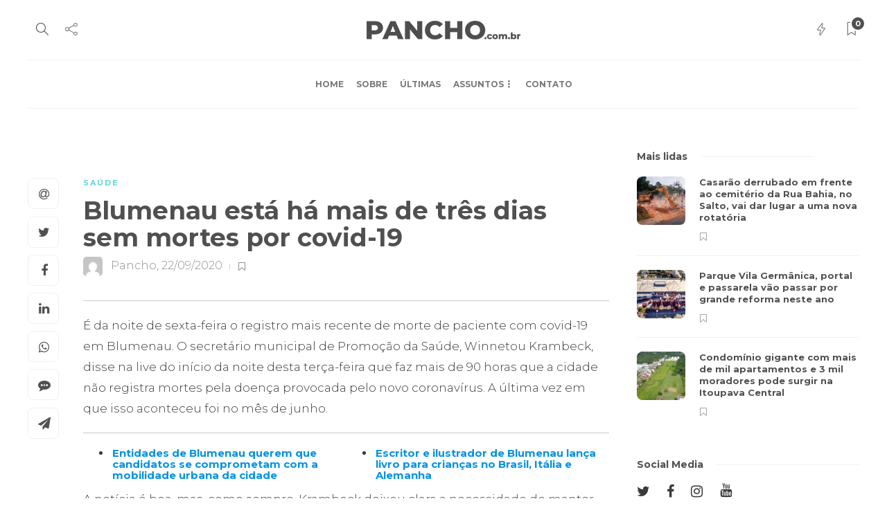

--- FILE ---
content_type: text/html; charset=UTF-8
request_url: https://pancho.com.br/blumenau-esta-ha-mais-de-tres-dias-sem-mortes-por-covid-19/
body_size: 52565
content:
<!DOCTYPE html>
<html lang="pt-BR">
<head>
	<meta charset="UTF-8">
			<meta name="viewport" content="width=device-width, initial-scale=1">
		<meta name='robots' content='index, follow, max-image-preview:large, max-snippet:-1, max-video-preview:-1' />

	<!-- This site is optimized with the Yoast SEO plugin v22.1 - https://yoast.com/wordpress/plugins/seo/ -->
	<title>Blumenau está há mais de três dias sem mortes por covid-19 - Pancho</title>
	<link rel="canonical" href="https://pancho.com.br/blumenau-esta-ha-mais-de-tres-dias-sem-mortes-por-covid-19/" />
	<meta property="og:locale" content="pt_BR" />
	<meta property="og:type" content="article" />
	<meta property="og:title" content="Blumenau está há mais de três dias sem mortes por covid-19 - Pancho" />
	<meta property="og:description" content="É..." />
	<meta property="og:url" content="https://pancho.com.br/blumenau-esta-ha-mais-de-tres-dias-sem-mortes-por-covid-19/" />
	<meta property="og:site_name" content="Pancho" />
	<meta property="article:published_time" content="2020-09-22T21:25:49+00:00" />
	<meta property="article:modified_time" content="2020-09-22T23:53:14+00:00" />
	<meta property="og:image" content="https://pancho.com.br/wp-content/uploads/2020/07/20200706-covid19.jpg" />
	<meta property="og:image:width" content="1200" />
	<meta property="og:image:height" content="800" />
	<meta property="og:image:type" content="image/jpeg" />
	<meta name="author" content="Pancho" />
	<meta name="twitter:card" content="summary_large_image" />
	<meta name="twitter:label1" content="Escrito por" />
	<meta name="twitter:data1" content="Pancho" />
	<meta name="twitter:label2" content="Est. tempo de leitura" />
	<meta name="twitter:data2" content="1 minuto" />
	<script type="application/ld+json" class="yoast-schema-graph">{"@context":"https://schema.org","@graph":[{"@type":"WebPage","@id":"https://pancho.com.br/blumenau-esta-ha-mais-de-tres-dias-sem-mortes-por-covid-19/","url":"https://pancho.com.br/blumenau-esta-ha-mais-de-tres-dias-sem-mortes-por-covid-19/","name":"Blumenau está há mais de três dias sem mortes por covid-19 - Pancho","isPartOf":{"@id":"https://pancho.com.br/#website"},"primaryImageOfPage":{"@id":"https://pancho.com.br/blumenau-esta-ha-mais-de-tres-dias-sem-mortes-por-covid-19/#primaryimage"},"image":{"@id":"https://pancho.com.br/blumenau-esta-ha-mais-de-tres-dias-sem-mortes-por-covid-19/#primaryimage"},"thumbnailUrl":"https://pancho.com.br/wp-content/uploads/2020/07/20200706-covid19.jpg","datePublished":"2020-09-22T21:25:49+00:00","dateModified":"2020-09-22T23:53:14+00:00","author":{"@id":"https://pancho.com.br/#/schema/person/66c7a67fcc13f1fd59420b38e77ea6d7"},"breadcrumb":{"@id":"https://pancho.com.br/blumenau-esta-ha-mais-de-tres-dias-sem-mortes-por-covid-19/#breadcrumb"},"inLanguage":"pt-BR","potentialAction":[{"@type":"ReadAction","target":["https://pancho.com.br/blumenau-esta-ha-mais-de-tres-dias-sem-mortes-por-covid-19/"]}]},{"@type":"ImageObject","inLanguage":"pt-BR","@id":"https://pancho.com.br/blumenau-esta-ha-mais-de-tres-dias-sem-mortes-por-covid-19/#primaryimage","url":"https://pancho.com.br/wp-content/uploads/2020/07/20200706-covid19.jpg","contentUrl":"https://pancho.com.br/wp-content/uploads/2020/07/20200706-covid19.jpg","width":1200,"height":800,"caption":"covid-19"},{"@type":"BreadcrumbList","@id":"https://pancho.com.br/blumenau-esta-ha-mais-de-tres-dias-sem-mortes-por-covid-19/#breadcrumb","itemListElement":[{"@type":"ListItem","position":1,"name":"Início","item":"https://pancho.com.br/"},{"@type":"ListItem","position":2,"name":"Últimas","item":"https://pancho.com.br/ultimas/"},{"@type":"ListItem","position":3,"name":"Blumenau está há mais de três dias sem mortes por covid-19"}]},{"@type":"WebSite","@id":"https://pancho.com.br/#website","url":"https://pancho.com.br/","name":"Pancho","description":"Notícias de Blumenau (SC)","potentialAction":[{"@type":"SearchAction","target":{"@type":"EntryPoint","urlTemplate":"https://pancho.com.br/?s={search_term_string}"},"query-input":"required name=search_term_string"}],"inLanguage":"pt-BR"},{"@type":"Person","@id":"https://pancho.com.br/#/schema/person/66c7a67fcc13f1fd59420b38e77ea6d7","name":"Pancho","image":{"@type":"ImageObject","inLanguage":"pt-BR","@id":"https://pancho.com.br/#/schema/person/image/","url":"https://secure.gravatar.com/avatar/5fd47c1fd521d8414e5d2da447e7ee3d?s=96&d=mm&r=g","contentUrl":"https://secure.gravatar.com/avatar/5fd47c1fd521d8414e5d2da447e7ee3d?s=96&d=mm&r=g","caption":"Pancho"},"url":"https://pancho.com.br/author/pancho/"}]}</script>
	<!-- / Yoast SEO plugin. -->


<link rel='dns-prefetch' href='//maxcdn.bootstrapcdn.com' />
		<!-- This site uses the Google Analytics by MonsterInsights plugin v8.24.0 - Using Analytics tracking - https://www.monsterinsights.com/ -->
		<!-- Note: MonsterInsights is not currently configured on this site. The site owner needs to authenticate with Google Analytics in the MonsterInsights settings panel. -->
					<!-- No tracking code set -->
				<!-- / Google Analytics by MonsterInsights -->
		<link rel='stylesheet' id='sbr_styles-css' href='https://pancho.com.br/wp-content/plugins/reviews-feed/assets/css/sbr-styles.css?ver=1.1.1' type='text/css' media='all' />
<link rel='stylesheet' id='sbi_styles-css' href='https://pancho.com.br/wp-content/plugins/instagram-feed/css/sbi-styles.min.css?ver=6.2.10' type='text/css' media='all' />
<link rel='stylesheet' id='wp-block-library-css' href='https://pancho.com.br/wp-includes/css/dist/block-library/style.min.css?ver=6.4.7' type='text/css' media='all' />
<style id='classic-theme-styles-inline-css' type='text/css'>
/*! This file is auto-generated */
.wp-block-button__link{color:#fff;background-color:#32373c;border-radius:9999px;box-shadow:none;text-decoration:none;padding:calc(.667em + 2px) calc(1.333em + 2px);font-size:1.125em}.wp-block-file__button{background:#32373c;color:#fff;text-decoration:none}
</style>
<style id='global-styles-inline-css' type='text/css'>
body{--wp--preset--color--black: #000000;--wp--preset--color--cyan-bluish-gray: #abb8c3;--wp--preset--color--white: #ffffff;--wp--preset--color--pale-pink: #f78da7;--wp--preset--color--vivid-red: #cf2e2e;--wp--preset--color--luminous-vivid-orange: #ff6900;--wp--preset--color--luminous-vivid-amber: #fcb900;--wp--preset--color--light-green-cyan: #7bdcb5;--wp--preset--color--vivid-green-cyan: #00d084;--wp--preset--color--pale-cyan-blue: #8ed1fc;--wp--preset--color--vivid-cyan-blue: #0693e3;--wp--preset--color--vivid-purple: #9b51e0;--wp--preset--gradient--vivid-cyan-blue-to-vivid-purple: linear-gradient(135deg,rgba(6,147,227,1) 0%,rgb(155,81,224) 100%);--wp--preset--gradient--light-green-cyan-to-vivid-green-cyan: linear-gradient(135deg,rgb(122,220,180) 0%,rgb(0,208,130) 100%);--wp--preset--gradient--luminous-vivid-amber-to-luminous-vivid-orange: linear-gradient(135deg,rgba(252,185,0,1) 0%,rgba(255,105,0,1) 100%);--wp--preset--gradient--luminous-vivid-orange-to-vivid-red: linear-gradient(135deg,rgba(255,105,0,1) 0%,rgb(207,46,46) 100%);--wp--preset--gradient--very-light-gray-to-cyan-bluish-gray: linear-gradient(135deg,rgb(238,238,238) 0%,rgb(169,184,195) 100%);--wp--preset--gradient--cool-to-warm-spectrum: linear-gradient(135deg,rgb(74,234,220) 0%,rgb(151,120,209) 20%,rgb(207,42,186) 40%,rgb(238,44,130) 60%,rgb(251,105,98) 80%,rgb(254,248,76) 100%);--wp--preset--gradient--blush-light-purple: linear-gradient(135deg,rgb(255,206,236) 0%,rgb(152,150,240) 100%);--wp--preset--gradient--blush-bordeaux: linear-gradient(135deg,rgb(254,205,165) 0%,rgb(254,45,45) 50%,rgb(107,0,62) 100%);--wp--preset--gradient--luminous-dusk: linear-gradient(135deg,rgb(255,203,112) 0%,rgb(199,81,192) 50%,rgb(65,88,208) 100%);--wp--preset--gradient--pale-ocean: linear-gradient(135deg,rgb(255,245,203) 0%,rgb(182,227,212) 50%,rgb(51,167,181) 100%);--wp--preset--gradient--electric-grass: linear-gradient(135deg,rgb(202,248,128) 0%,rgb(113,206,126) 100%);--wp--preset--gradient--midnight: linear-gradient(135deg,rgb(2,3,129) 0%,rgb(40,116,252) 100%);--wp--preset--font-size--small: 13px;--wp--preset--font-size--medium: 20px;--wp--preset--font-size--large: 36px;--wp--preset--font-size--x-large: 42px;--wp--preset--spacing--20: 0.44rem;--wp--preset--spacing--30: 0.67rem;--wp--preset--spacing--40: 1rem;--wp--preset--spacing--50: 1.5rem;--wp--preset--spacing--60: 2.25rem;--wp--preset--spacing--70: 3.38rem;--wp--preset--spacing--80: 5.06rem;--wp--preset--shadow--natural: 6px 6px 9px rgba(0, 0, 0, 0.2);--wp--preset--shadow--deep: 12px 12px 50px rgba(0, 0, 0, 0.4);--wp--preset--shadow--sharp: 6px 6px 0px rgba(0, 0, 0, 0.2);--wp--preset--shadow--outlined: 6px 6px 0px -3px rgba(255, 255, 255, 1), 6px 6px rgba(0, 0, 0, 1);--wp--preset--shadow--crisp: 6px 6px 0px rgba(0, 0, 0, 1);}:where(.is-layout-flex){gap: 0.5em;}:where(.is-layout-grid){gap: 0.5em;}body .is-layout-flow > .alignleft{float: left;margin-inline-start: 0;margin-inline-end: 2em;}body .is-layout-flow > .alignright{float: right;margin-inline-start: 2em;margin-inline-end: 0;}body .is-layout-flow > .aligncenter{margin-left: auto !important;margin-right: auto !important;}body .is-layout-constrained > .alignleft{float: left;margin-inline-start: 0;margin-inline-end: 2em;}body .is-layout-constrained > .alignright{float: right;margin-inline-start: 2em;margin-inline-end: 0;}body .is-layout-constrained > .aligncenter{margin-left: auto !important;margin-right: auto !important;}body .is-layout-constrained > :where(:not(.alignleft):not(.alignright):not(.alignfull)){max-width: var(--wp--style--global--content-size);margin-left: auto !important;margin-right: auto !important;}body .is-layout-constrained > .alignwide{max-width: var(--wp--style--global--wide-size);}body .is-layout-flex{display: flex;}body .is-layout-flex{flex-wrap: wrap;align-items: center;}body .is-layout-flex > *{margin: 0;}body .is-layout-grid{display: grid;}body .is-layout-grid > *{margin: 0;}:where(.wp-block-columns.is-layout-flex){gap: 2em;}:where(.wp-block-columns.is-layout-grid){gap: 2em;}:where(.wp-block-post-template.is-layout-flex){gap: 1.25em;}:where(.wp-block-post-template.is-layout-grid){gap: 1.25em;}.has-black-color{color: var(--wp--preset--color--black) !important;}.has-cyan-bluish-gray-color{color: var(--wp--preset--color--cyan-bluish-gray) !important;}.has-white-color{color: var(--wp--preset--color--white) !important;}.has-pale-pink-color{color: var(--wp--preset--color--pale-pink) !important;}.has-vivid-red-color{color: var(--wp--preset--color--vivid-red) !important;}.has-luminous-vivid-orange-color{color: var(--wp--preset--color--luminous-vivid-orange) !important;}.has-luminous-vivid-amber-color{color: var(--wp--preset--color--luminous-vivid-amber) !important;}.has-light-green-cyan-color{color: var(--wp--preset--color--light-green-cyan) !important;}.has-vivid-green-cyan-color{color: var(--wp--preset--color--vivid-green-cyan) !important;}.has-pale-cyan-blue-color{color: var(--wp--preset--color--pale-cyan-blue) !important;}.has-vivid-cyan-blue-color{color: var(--wp--preset--color--vivid-cyan-blue) !important;}.has-vivid-purple-color{color: var(--wp--preset--color--vivid-purple) !important;}.has-black-background-color{background-color: var(--wp--preset--color--black) !important;}.has-cyan-bluish-gray-background-color{background-color: var(--wp--preset--color--cyan-bluish-gray) !important;}.has-white-background-color{background-color: var(--wp--preset--color--white) !important;}.has-pale-pink-background-color{background-color: var(--wp--preset--color--pale-pink) !important;}.has-vivid-red-background-color{background-color: var(--wp--preset--color--vivid-red) !important;}.has-luminous-vivid-orange-background-color{background-color: var(--wp--preset--color--luminous-vivid-orange) !important;}.has-luminous-vivid-amber-background-color{background-color: var(--wp--preset--color--luminous-vivid-amber) !important;}.has-light-green-cyan-background-color{background-color: var(--wp--preset--color--light-green-cyan) !important;}.has-vivid-green-cyan-background-color{background-color: var(--wp--preset--color--vivid-green-cyan) !important;}.has-pale-cyan-blue-background-color{background-color: var(--wp--preset--color--pale-cyan-blue) !important;}.has-vivid-cyan-blue-background-color{background-color: var(--wp--preset--color--vivid-cyan-blue) !important;}.has-vivid-purple-background-color{background-color: var(--wp--preset--color--vivid-purple) !important;}.has-black-border-color{border-color: var(--wp--preset--color--black) !important;}.has-cyan-bluish-gray-border-color{border-color: var(--wp--preset--color--cyan-bluish-gray) !important;}.has-white-border-color{border-color: var(--wp--preset--color--white) !important;}.has-pale-pink-border-color{border-color: var(--wp--preset--color--pale-pink) !important;}.has-vivid-red-border-color{border-color: var(--wp--preset--color--vivid-red) !important;}.has-luminous-vivid-orange-border-color{border-color: var(--wp--preset--color--luminous-vivid-orange) !important;}.has-luminous-vivid-amber-border-color{border-color: var(--wp--preset--color--luminous-vivid-amber) !important;}.has-light-green-cyan-border-color{border-color: var(--wp--preset--color--light-green-cyan) !important;}.has-vivid-green-cyan-border-color{border-color: var(--wp--preset--color--vivid-green-cyan) !important;}.has-pale-cyan-blue-border-color{border-color: var(--wp--preset--color--pale-cyan-blue) !important;}.has-vivid-cyan-blue-border-color{border-color: var(--wp--preset--color--vivid-cyan-blue) !important;}.has-vivid-purple-border-color{border-color: var(--wp--preset--color--vivid-purple) !important;}.has-vivid-cyan-blue-to-vivid-purple-gradient-background{background: var(--wp--preset--gradient--vivid-cyan-blue-to-vivid-purple) !important;}.has-light-green-cyan-to-vivid-green-cyan-gradient-background{background: var(--wp--preset--gradient--light-green-cyan-to-vivid-green-cyan) !important;}.has-luminous-vivid-amber-to-luminous-vivid-orange-gradient-background{background: var(--wp--preset--gradient--luminous-vivid-amber-to-luminous-vivid-orange) !important;}.has-luminous-vivid-orange-to-vivid-red-gradient-background{background: var(--wp--preset--gradient--luminous-vivid-orange-to-vivid-red) !important;}.has-very-light-gray-to-cyan-bluish-gray-gradient-background{background: var(--wp--preset--gradient--very-light-gray-to-cyan-bluish-gray) !important;}.has-cool-to-warm-spectrum-gradient-background{background: var(--wp--preset--gradient--cool-to-warm-spectrum) !important;}.has-blush-light-purple-gradient-background{background: var(--wp--preset--gradient--blush-light-purple) !important;}.has-blush-bordeaux-gradient-background{background: var(--wp--preset--gradient--blush-bordeaux) !important;}.has-luminous-dusk-gradient-background{background: var(--wp--preset--gradient--luminous-dusk) !important;}.has-pale-ocean-gradient-background{background: var(--wp--preset--gradient--pale-ocean) !important;}.has-electric-grass-gradient-background{background: var(--wp--preset--gradient--electric-grass) !important;}.has-midnight-gradient-background{background: var(--wp--preset--gradient--midnight) !important;}.has-small-font-size{font-size: var(--wp--preset--font-size--small) !important;}.has-medium-font-size{font-size: var(--wp--preset--font-size--medium) !important;}.has-large-font-size{font-size: var(--wp--preset--font-size--large) !important;}.has-x-large-font-size{font-size: var(--wp--preset--font-size--x-large) !important;}
.wp-block-navigation a:where(:not(.wp-element-button)){color: inherit;}
:where(.wp-block-post-template.is-layout-flex){gap: 1.25em;}:where(.wp-block-post-template.is-layout-grid){gap: 1.25em;}
:where(.wp-block-columns.is-layout-flex){gap: 2em;}:where(.wp-block-columns.is-layout-grid){gap: 2em;}
.wp-block-pullquote{font-size: 1.5em;line-height: 1.6;}
</style>
<link rel='stylesheet' id='contact-form-7-css' href='https://pancho.com.br/wp-content/plugins/contact-form-7/includes/css/styles.css?ver=5.8.7' type='text/css' media='all' />
<link rel='stylesheet' id='ctf_styles-css' href='https://pancho.com.br/wp-content/plugins/custom-twitter-feeds/css/ctf-styles.min.css?ver=2.2.2' type='text/css' media='all' />
<link rel='stylesheet' id='rs-plugin-settings-css' href='https://pancho.com.br/wp-content/plugins/revslider/public/assets/css/rs6.css?ver=6.2.6' type='text/css' media='all' />
<style id='rs-plugin-settings-inline-css' type='text/css'>
#rs-demo-id {}
</style>
<link rel='stylesheet' id='trp-language-switcher-style-css' href='https://pancho.com.br/wp-content/plugins/translatepress-multilingual/assets/css/trp-language-switcher.css?ver=2.7.2' type='text/css' media='all' />
<link rel='stylesheet' id='wordpress-popular-posts-css-css' href='https://pancho.com.br/wp-content/plugins/wordpress-popular-posts/assets/css/wpp.css?ver=6.4.1' type='text/css' media='all' />
<link rel='stylesheet' id='font-awesome-css' href='https://pancho.com.br/wp-content/plugins/unyson/framework/static/libs/font-awesome/css/font-awesome.min.css?ver=2.7.28' type='text/css' media='all' />
<link rel='stylesheet' id='cff-css' href='https://pancho.com.br/wp-content/plugins/custom-facebook-feed/assets/css/cff-style.min.css?ver=4.2.3' type='text/css' media='all' />
<link rel='stylesheet' id='sb-font-awesome-css' href='https://maxcdn.bootstrapcdn.com/font-awesome/4.7.0/css/font-awesome.min.css?ver=6.4.7' type='text/css' media='all' />
<link rel='stylesheet' id='bootstrap-css' href='https://pancho.com.br/wp-content/themes/gillion/css/plugins/bootstrap.min.css?ver=3.3.4' type='text/css' media='all' />
<link rel='stylesheet' id='gillion-plugins-css' href='https://pancho.com.br/wp-content/themes/gillion/css/plugins.css?ver=6.4.7' type='text/css' media='all' />
<link rel='stylesheet' id='gillion-styles-css' href='https://pancho.com.br/wp-content/themes/gillion/style.css?ver=6.4.7' type='text/css' media='all' />
<link rel='stylesheet' id='gillion-responsive-css' href='https://pancho.com.br/wp-content/themes/gillion/css/responsive.css?ver=6.4.7' type='text/css' media='all' />
<style id='gillion-responsive-inline-css' type='text/css'>
 



.wp-block-separator{border-top: 1px solid;border-color: #c8c8c8;border-bottom: 0;}.ads-desktop{display:block} .ads-mobile{display: none}.post-content figcaption .mark , .post-content figcaption{font-size: 12px!important;color: black!important;text-align: center!important;font-style: italic!important}.blog-single .post-content p{font-size: 17px;}@media (max-width: 767px){ .ads-desktop{display: none} .ads-mobile{display: block}}@media (max-width: 782px){.post-single-meta{padding-bottom: 35px}}/* Remova o código abaixo para os anúncio funcionarem*/
</style>
<link rel='stylesheet' id='gillion-theme-settings-css' href='https://pancho.com.br/wp-content/uploads/gillion-dynamic-styles.css?ver=211793948' type='text/css' media='all' />
<link rel='stylesheet' id='plyr-css' href='https://pancho.com.br/wp-content/themes/gillion/css/plugins/plyr.css?ver=6.4.7' type='text/css' media='all' />
<script type="text/javascript" src="https://pancho.com.br/wp-includes/js/jquery/jquery.min.js?ver=3.7.1" id="jquery-core-js"></script>
<script type="text/javascript" src="https://pancho.com.br/wp-includes/js/jquery/jquery-migrate.min.js?ver=3.4.1" id="jquery-migrate-js"></script>
<script type="text/javascript" src="https://pancho.com.br/wp-content/plugins/revslider/public/assets/js/rbtools.min.js?ver=6.0.2" id="tp-tools-js"></script>
<script type="text/javascript" src="https://pancho.com.br/wp-content/plugins/revslider/public/assets/js/rs6.min.js?ver=6.2.6" id="revmin-js"></script>
<script type="application/json" id="wpp-json">

{"sampling_active":0,"sampling_rate":100,"ajax_url":"https:\/\/pancho.com.br\/wp-json\/wordpress-popular-posts\/v1\/popular-posts","api_url":"https:\/\/pancho.com.br\/wp-json\/wordpress-popular-posts","ID":3160,"token":"3c2e4da9fc","lang":0,"debug":0}

</script>
<script type="text/javascript" src="https://pancho.com.br/wp-content/plugins/wordpress-popular-posts/assets/js/wpp.min.js?ver=6.4.1" id="wpp-js-js"></script>
<script type="text/javascript" src="https://pancho.com.br/wp-content/themes/gillion/js/plugins.js?ver=6.4.7" id="gillion-plugins-js"></script>
<script type="text/javascript" id="gillion-scripts-js-extra">
/* <![CDATA[ */
var gillion_loadmore_posts = {"ajax_url":"https:\/\/pancho.com.br\/wp-admin\/admin-ajax.php"};
var gillion = {"siteurl":"https:\/\/pancho.com.br\/","loggedin":"","page_loader":"1","notice":"","header_animation_dropdown_delay":"1000","header_animation_dropdown":"easeOutQuint","header_animation_dropdown_speed":"300","lightbox_opacity":"0.88","lightbox_transition":"elastic","page_numbers_prev":"Previous","page_numbers_next":"Next","rtl_support":"","footer_parallax":"","social_share":"{\"email\":true,\"twitter\":true,\"facebook\":true,\"linkedin\":true,\"whatsapp\":true,\"messenger\":true,\"telegram\":true}","text_show_all":"Show All"};
/* ]]> */
</script>
<script type="text/javascript" src="https://pancho.com.br/wp-content/themes/gillion/js/scripts.js?ver=6.4.7" id="gillion-scripts-js"></script>
<script type="text/javascript" src="https://pancho.com.br/wp-content/themes/gillion/js/plugins/plyr.min.js?ver=6.4.7" id="plyr-js"></script>
<link rel="https://api.w.org/" href="https://pancho.com.br/wp-json/" /><link rel="alternate" type="application/json" href="https://pancho.com.br/wp-json/wp/v2/posts/3160" /><meta name="generator" content="WordPress 6.4.7" />
<link rel='shortlink' href='https://pancho.com.br/?p=3160' />
<link rel="alternate" type="application/json+oembed" href="https://pancho.com.br/wp-json/oembed/1.0/embed?url=https%3A%2F%2Fpancho.com.br%2Fblumenau-esta-ha-mais-de-tres-dias-sem-mortes-por-covid-19%2F" />
<link rel="alternate" type="text/xml+oembed" href="https://pancho.com.br/wp-json/oembed/1.0/embed?url=https%3A%2F%2Fpancho.com.br%2Fblumenau-esta-ha-mais-de-tres-dias-sem-mortes-por-covid-19%2F&#038;format=xml" />
<link rel="alternate" hreflang="pt-BR" href="https://pancho.com.br/blumenau-esta-ha-mais-de-tres-dias-sem-mortes-por-covid-19/"/>
<link rel="alternate" hreflang="pt" href="https://pancho.com.br/blumenau-esta-ha-mais-de-tres-dias-sem-mortes-por-covid-19/"/>
            <style id="wpp-loading-animation-styles">@-webkit-keyframes bgslide{from{background-position-x:0}to{background-position-x:-200%}}@keyframes bgslide{from{background-position-x:0}to{background-position-x:-200%}}.wpp-widget-placeholder,.wpp-widget-block-placeholder,.wpp-shortcode-placeholder{margin:0 auto;width:60px;height:3px;background:#dd3737;background:linear-gradient(90deg,#dd3737 0%,#571313 10%,#dd3737 100%);background-size:200% auto;border-radius:3px;-webkit-animation:bgslide 1s infinite linear;animation:bgslide 1s infinite linear}</style>
                  <meta name="onesignal" content="wordpress-plugin"/>
            <script>

      window.OneSignal = window.OneSignal || [];

      OneSignal.push( function() {
        OneSignal.SERVICE_WORKER_UPDATER_PATH = "OneSignalSDKUpdaterWorker.js.php";
                      OneSignal.SERVICE_WORKER_PATH = "OneSignalSDKWorker.js.php";
                      OneSignal.SERVICE_WORKER_PARAM = { scope: "/" };
        OneSignal.setDefaultNotificationUrl("https://pancho.com.br");
        var oneSignal_options = {};
        window._oneSignalInitOptions = oneSignal_options;

        oneSignal_options['wordpress'] = true;
oneSignal_options['appId'] = '7cbb11f7-cdfa-4441-9cb3-d286c9e6e118';
oneSignal_options['allowLocalhostAsSecureOrigin'] = true;
oneSignal_options['welcomeNotification'] = { };
oneSignal_options['welcomeNotification']['title'] = "";
oneSignal_options['welcomeNotification']['message'] = "";
oneSignal_options['path'] = "https://pancho.com.br/wp-content/plugins/onesignal-free-web-push-notifications/sdk_files/";
oneSignal_options['safari_web_id'] = "web.onesignal.auto.07146831-e5cf-4801-bde7-1fd4b21ac045";
oneSignal_options['persistNotification'] = true;
oneSignal_options['promptOptions'] = { };
oneSignal_options['promptOptions']['actionMessage'] = "Que tal ficar bem informado sobre Blumenau e região?";
oneSignal_options['promptOptions']['acceptButtonText'] = "BORÁ LÁ!";
oneSignal_options['promptOptions']['cancelButtonText'] = "NÃO :(";
oneSignal_options['promptOptions']['siteName'] = "http://pancho.com.br/";
oneSignal_options['notifyButton'] = { };
oneSignal_options['notifyButton']['enable'] = true;
oneSignal_options['notifyButton']['position'] = 'bottom-left';
oneSignal_options['notifyButton']['theme'] = 'inverse';
oneSignal_options['notifyButton']['size'] = 'medium';
oneSignal_options['notifyButton']['showCredit'] = true;
oneSignal_options['notifyButton']['text'] = {};
                OneSignal.init(window._oneSignalInitOptions);
                OneSignal.showSlidedownPrompt();      });

      function documentInitOneSignal() {
        var oneSignal_elements = document.getElementsByClassName("OneSignal-prompt");

        var oneSignalLinkClickHandler = function(event) { OneSignal.push(['registerForPushNotifications']); event.preventDefault(); };        for(var i = 0; i < oneSignal_elements.length; i++)
          oneSignal_elements[i].addEventListener('click', oneSignalLinkClickHandler, false);
      }

      if (document.readyState === 'complete') {
           documentInitOneSignal();
      }
      else {
           window.addEventListener("load", function(event){
               documentInitOneSignal();
          });
      }
    </script>
<meta name="generator" content="Powered by WPBakery Page Builder - drag and drop page builder for WordPress."/>
<link rel="preconnect" href="https://fonts.googleapis.com">
<link rel="preconnect" href="https://fonts.gstatic.com" crossorigin>
<link href="https://fonts.googleapis.com/css2?family=Montserrat:ital,wght@0,100..900;1,100..900&display=swap" rel="stylesheet"><!-- Google Tag Manager -->
<script>(function(w,d,s,l,i){w[l]=w[l]||[];w[l].push({'gtm.start':
new Date().getTime(),event:'gtm.js'});var f=d.getElementsByTagName(s)[0],
j=d.createElement(s),dl=l!='dataLayer'?'&l='+l:'';j.async=true;j.src=
'https://www.googletagmanager.com/gtm.js?id='+i+dl;f.parentNode.insertBefore(j,f);
})(window,document,'script','dataLayer','GTM-WTFLJN3F');</script>
<!-- End Google Tag Manager --><!-- Google tag (gtag.js) -->
<script async src="https://www.googletagmanager.com/gtag/js?id=G-GXPTE92VTJ"></script>
<script>
  window.dataLayer = window.dataLayer || [];
  function gtag(){dataLayer.push(arguments);}
  gtag('js', new Date());

  gtag('config', 'G-GXPTE92VTJ');
</script><meta name="generator" content="Powered by Slider Revolution 6.2.6 - responsive, Mobile-Friendly Slider Plugin for WordPress with comfortable drag and drop interface." />
<link rel="icon" href="https://pancho.com.br/wp-content/uploads/2021/03/cropped-300x300-pancho-32x32.jpg" sizes="32x32" />
<link rel="icon" href="https://pancho.com.br/wp-content/uploads/2021/03/cropped-300x300-pancho-192x192.jpg" sizes="192x192" />
<link rel="apple-touch-icon" href="https://pancho.com.br/wp-content/uploads/2021/03/cropped-300x300-pancho-180x180.jpg" />
<meta name="msapplication-TileImage" content="https://pancho.com.br/wp-content/uploads/2021/03/cropped-300x300-pancho-270x270.jpg" />
<script type="text/javascript">function setREVStartSize(e){
			//window.requestAnimationFrame(function() {				 
				window.RSIW = window.RSIW===undefined ? window.innerWidth : window.RSIW;	
				window.RSIH = window.RSIH===undefined ? window.innerHeight : window.RSIH;	
				try {								
					var pw = document.getElementById(e.c).parentNode.offsetWidth,
						newh;
					pw = pw===0 || isNaN(pw) ? window.RSIW : pw;
					e.tabw = e.tabw===undefined ? 0 : parseInt(e.tabw);
					e.thumbw = e.thumbw===undefined ? 0 : parseInt(e.thumbw);
					e.tabh = e.tabh===undefined ? 0 : parseInt(e.tabh);
					e.thumbh = e.thumbh===undefined ? 0 : parseInt(e.thumbh);
					e.tabhide = e.tabhide===undefined ? 0 : parseInt(e.tabhide);
					e.thumbhide = e.thumbhide===undefined ? 0 : parseInt(e.thumbhide);
					e.mh = e.mh===undefined || e.mh=="" || e.mh==="auto" ? 0 : parseInt(e.mh,0);		
					if(e.layout==="fullscreen" || e.l==="fullscreen") 						
						newh = Math.max(e.mh,window.RSIH);					
					else{					
						e.gw = Array.isArray(e.gw) ? e.gw : [e.gw];
						for (var i in e.rl) if (e.gw[i]===undefined || e.gw[i]===0) e.gw[i] = e.gw[i-1];					
						e.gh = e.el===undefined || e.el==="" || (Array.isArray(e.el) && e.el.length==0)? e.gh : e.el;
						e.gh = Array.isArray(e.gh) ? e.gh : [e.gh];
						for (var i in e.rl) if (e.gh[i]===undefined || e.gh[i]===0) e.gh[i] = e.gh[i-1];
											
						var nl = new Array(e.rl.length),
							ix = 0,						
							sl;					
						e.tabw = e.tabhide>=pw ? 0 : e.tabw;
						e.thumbw = e.thumbhide>=pw ? 0 : e.thumbw;
						e.tabh = e.tabhide>=pw ? 0 : e.tabh;
						e.thumbh = e.thumbhide>=pw ? 0 : e.thumbh;					
						for (var i in e.rl) nl[i] = e.rl[i]<window.RSIW ? 0 : e.rl[i];
						sl = nl[0];									
						for (var i in nl) if (sl>nl[i] && nl[i]>0) { sl = nl[i]; ix=i;}															
						var m = pw>(e.gw[ix]+e.tabw+e.thumbw) ? 1 : (pw-(e.tabw+e.thumbw)) / (e.gw[ix]);					
						newh =  (e.gh[ix] * m) + (e.tabh + e.thumbh);
					}				
					if(window.rs_init_css===undefined) window.rs_init_css = document.head.appendChild(document.createElement("style"));					
					document.getElementById(e.c).height = newh+"px";
					window.rs_init_css.innerHTML += "#"+e.c+"_wrapper { height: "+newh+"px }";				
				} catch(e){
					console.log("Failure at Presize of Slider:" + e)
				}					   
			//});
		  };</script>
		<style type="text/css" id="wp-custom-css">
			.category #sidebar{
	display:none
}

.category #content-wrapper{
	display: flex;
    justify-content: center;
}

#sbi_load .sbi_follow_btn a{
	color:white!important
}

article .post-single-content{
	display:block!important
}

.post-content{
	display:none!important
}

article h2{
	margin-bottom: 8px!important
}

body, html{
	font-family:"Montserrat", sans-serif!important
}		</style>
		<noscript><style> .wpb_animate_when_almost_visible { opacity: 1; }</style></noscript></head>
<body class="post-template-default single single-post postid-3160 single-format-standard translatepress-pt_BR singular sh-body-header-sticky sh-bookmarks-style_meta sh-title-style1 sh-section-tabs-style1 sh-carousel-style1 sh-carousel-position-title sh-post-categories-style1 sh-review-style1 sh-meta-order-bottom sh-instagram-widget-columns2 sh-categories-position-title sh-media-icon-style1 sh-wc-labels-off wpb-js-composer js-comp-ver-6.2.0 vc_responsive">


	<div class="sh-page-loader sh-table sh-page-loader-style-spinner">
		<div class="sh-table-cell">
			
			
				<div id="loading-center-absolute">
					<div class="object" id="object_one"></div>
					<div class="object" id="object_two"></div>
					<div class="object" id="object_three"></div>
				</div>

			
		</div>
	</div>


<div class="sh-header-side">
			<div id="search-4" class="widget-item widget_search"><div class="sh-widget-title-styling"><h3 class="widget-title">Pesquisar</h3></div>
            <form method="get" class="search-form" action="https://pancho.com.br/">
                <div>
                    <label>
                        <input type="search" class="sh-sidebar-search search-field" placeholder="Pesquisar" value="" name="s" title="Pesquisar" required />
                    </label>
                    <button type="submit" class="search-submit">
                        <i class="icon-magnifier"></i>
                    </button>
                </div>
            </form></div><div id="social_counter-1" class="widget_advertise widget-item widget_social_counter"><div class="sh-widget-title-styling"><h3 class="widget-title">Siga-nos</h3></div>

<div class="sh-widget-connected-list sh-widget-connected-columns-4 sh-widget-connected-style1">
						
				<a href="https://facebook.com/panchocombr/" target="_blank" class="sh-widget-connected-item sh-widget-connected-facebook sh-columns">
					<div class="sh-widget-connected-title">
						<i class="fa fa-facebook"></i>
						Curtir					</div>
					<div class="sh-widget-connected-count">
						<span>1423</span>
					</div>
				</a>

											
				<a href="https://twitter.com/panchocombr/" target="_blank" class="sh-widget-connected-item sh-widget-connected-twitter sh-columns">
					<div class="sh-widget-connected-title">
						<i class="fa fa-twitter"></i>
						Seguir					</div>
					<div class="sh-widget-connected-count">
						<span>727</span>
					</div>
				</a>

											
				<a href="https://instagram.com/panchocombr/" target="_blank" class="sh-widget-connected-item sh-widget-connected-instagram sh-columns">
					<div class="sh-widget-connected-title">
						<i class="fa fa-instagram"></i>
						Seguir					</div>
					<div class="sh-widget-connected-count">
						<span>386</span>
					</div>
				</a>

											
				<a href="https://youtube.com/channel/UCE6jDZW3F9lccMJI6iA08qg/" target="_blank" class="sh-widget-connected-item sh-widget-connected-youtube sh-columns">
					<div class="sh-widget-connected-title">
						<i class="fa fa-youtube-play"></i>
						Inscreva-se					</div>
					<div class="sh-widget-connected-count">
						<span>284</span>
					</div>
				</a>

						</div>


</div><div id="posts_slider-5" class="widget_facebook widget-item widget_posts_slider">
			<div class="widget-slide-arrows-container not-slider">
			<div class="sh-widget-title-styling"><h3 class="widget-title">Em alta</h3></div>                			<div class="widget-slide-arrows sh-carousel-buttons-styling"></div>
            		</div>
	
			
            <div class="sh-widget-posts-slider">
				<div class="sh-widget-posts-slider-group">
				
						<div class="sh-widget-posts-slider-item sh-widget-posts-slider-style1 style4">
							<a href="https://pancho.com.br/mortes-na-br-470-drogas-na-rua-novo-mequi-halloween-em-sc-o-que-voce-precisa-saber-nesta-segunda-feira/" class="sh-widget-posts-slider-thumbnail" style="background-image: url( https://pancho.com.br/wp-content/uploads/2026/01/20260126-postgaem-80x80.jpg);"></a>
							<div class="sh-widget-posts-slider-content">
								<a href="https://pancho.com.br/mortes-na-br-470-drogas-na-rua-novo-mequi-halloween-em-sc-o-que-voce-precisa-saber-nesta-segunda-feira/">
									<h5 class="post-title">
										Mortes na BR-470; drogas na rua; novo &#8220;Méqui&#8221;; Halloween em SC: o que você precisa saber nesta segunda-feira&nbsp;<span class="post-read-later post-read-later-guest" href="#login-register" data-type="add" data-id="15991"><i class="fa fa-bookmark-o"></i></span>									</h5>
								</a>
								<div class="post-meta">
									
    <div class="post-meta-content">
        
                                            <span class="post-auhor-date">
                    <a href="https://pancho.com.br/mortes-na-br-470-drogas-na-rua-novo-mequi-halloween-em-sc-o-que-voce-precisa-saber-nesta-segunda-feira/" class="post-date">
                                                    26/01/2026                                            </a>
                </span>
                    
                
                
                            <span class="post-readtime">
                <i class="icon icon-clock"></i>
                4 min <span>de leitura</span>            </span>
        
                
                                            <span class="desktop-post-read-later">
                    &nbsp;<span class="post-read-later post-read-later-guest" href="#login-register" data-type="add" data-id="15991"><i class="fa fa-bookmark-o"></i></span>                </span>
                        </div>

								</div>
							</div>
						</div>

					
						<div class="sh-widget-posts-slider-item sh-widget-posts-slider-style1 style4">
							<a href="https://pancho.com.br/ecstasy-e-haxixe-construcao-irregular-vazamentos-na-rede-de-agua-o-que-voce-precisa-saber-neste-finde/" class="sh-widget-posts-slider-thumbnail" style="background-image: url( https://pancho.com.br/wp-content/uploads/2026/01/20260124-postagem-80x80.jpg);"></a>
							<div class="sh-widget-posts-slider-content">
								<a href="https://pancho.com.br/ecstasy-e-haxixe-construcao-irregular-vazamentos-na-rede-de-agua-o-que-voce-precisa-saber-neste-finde/">
									<h5 class="post-title">
										Ecstasy e haxixe; construção irregular; vazamentos na rede de água: o que você precisa saber neste &#8220;finde&#8221;&nbsp;<span class="post-read-later post-read-later-guest" href="#login-register" data-type="add" data-id="15982"><i class="fa fa-bookmark-o"></i></span>									</h5>
								</a>
								<div class="post-meta">
									
    <div class="post-meta-content">
        
                                            <span class="post-auhor-date">
                    <a href="https://pancho.com.br/ecstasy-e-haxixe-construcao-irregular-vazamentos-na-rede-de-agua-o-que-voce-precisa-saber-neste-finde/" class="post-date">
                                                    24/01/2026                                            </a>
                </span>
                    
                
                
                            <span class="post-readtime">
                <i class="icon icon-clock"></i>
                6 min <span>de leitura</span>            </span>
        
                
                                            <span class="desktop-post-read-later">
                    &nbsp;<span class="post-read-later post-read-later-guest" href="#login-register" data-type="add" data-id="15982"><i class="fa fa-bookmark-o"></i></span>                </span>
                        </div>

								</div>
							</div>
						</div>

					
						<div class="sh-widget-posts-slider-item sh-widget-posts-slider-style1 style4">
							<a href="https://pancho.com.br/um-ano-do-incendio-feminicidios-parto-no-agf-cabras-no-negocio-o-que-voce-precisa-saber-nesta-sexta/" class="sh-widget-posts-slider-thumbnail" style="background-image: url( https://pancho.com.br/wp-content/uploads/2026/01/20260123-postagem-80x80.jpg);"></a>
							<div class="sh-widget-posts-slider-content">
								<a href="https://pancho.com.br/um-ano-do-incendio-feminicidios-parto-no-agf-cabras-no-negocio-o-que-voce-precisa-saber-nesta-sexta/">
									<h5 class="post-title">
										Um ano do incêndio, feminicídios; parto no AGF, cabras no negócio: o que você precisa saber nesta sexta&nbsp;<span class="post-read-later post-read-later-guest" href="#login-register" data-type="add" data-id="15966"><i class="fa fa-bookmark-o"></i></span>									</h5>
								</a>
								<div class="post-meta">
									
    <div class="post-meta-content">
        
                                            <span class="post-auhor-date">
                    <a href="https://pancho.com.br/um-ano-do-incendio-feminicidios-parto-no-agf-cabras-no-negocio-o-que-voce-precisa-saber-nesta-sexta/" class="post-date">
                                                    23/01/2026                                            </a>
                </span>
                    
                
                
                            <span class="post-readtime">
                <i class="icon icon-clock"></i>
                6 min <span>de leitura</span>            </span>
        
                
                                            <span class="desktop-post-read-later">
                    &nbsp;<span class="post-read-later post-read-later-guest" href="#login-register" data-type="add" data-id="15966"><i class="fa fa-bookmark-o"></i></span>                </span>
                        </div>

								</div>
							</div>
						</div>

					
						<div class="sh-widget-posts-slider-item sh-widget-posts-slider-style1 style4">
							<a href="https://pancho.com.br/em-podcast-alexandre-jose-fala-de-jornalismo-comunitario-esportivo-trajetoria-profissional-e-politica/" class="sh-widget-posts-slider-thumbnail" style="background-image: url( https://pancho.com.br/wp-content/uploads/2026/01/CAPA-VIDEO-ALEXANDRE-JOSE-80x80.png);"></a>
							<div class="sh-widget-posts-slider-content">
								<a href="https://pancho.com.br/em-podcast-alexandre-jose-fala-de-jornalismo-comunitario-esportivo-trajetoria-profissional-e-politica/">
									<h5 class="post-title">
										Em podcast, Alexandre José fala de jornalismo comunitário, esportivo, trajetória profissional e política&nbsp;<span class="post-read-later post-read-later-guest" href="#login-register" data-type="add" data-id="15957"><i class="fa fa-bookmark-o"></i></span>									</h5>
								</a>
								<div class="post-meta">
									
    <div class="post-meta-content">
        
                                            <span class="post-auhor-date">
                    <a href="https://pancho.com.br/em-podcast-alexandre-jose-fala-de-jornalismo-comunitario-esportivo-trajetoria-profissional-e-politica/" class="post-date">
                                                    22/01/2026                                            </a>
                </span>
                    
                
                
                            <span class="post-readtime">
                <i class="icon icon-clock"></i>
                1 min <span>de leitura</span>            </span>
        
                
                                            <span class="desktop-post-read-later">
                    &nbsp;<span class="post-read-later post-read-later-guest" href="#login-register" data-type="add" data-id="15957"><i class="fa fa-bookmark-o"></i></span>                </span>
                        </div>

								</div>
							</div>
						</div>

					
						<div class="sh-widget-posts-slider-item sh-widget-posts-slider-style1 style4">
							<a href="https://pancho.com.br/mato-na-calcada-parque-maior-ampliacao-de-hospital-o-que-voce-precisa-saber-nesta-quinta-feira/" class="sh-widget-posts-slider-thumbnail" style="background-image: url( https://pancho.com.br/wp-content/uploads/2026/01/20260122-postagem-80x80.jpg);"></a>
							<div class="sh-widget-posts-slider-content">
								<a href="https://pancho.com.br/mato-na-calcada-parque-maior-ampliacao-de-hospital-o-que-voce-precisa-saber-nesta-quinta-feira/">
									<h5 class="post-title">
										Mato na calçada; parque maior; ampliação de hospital: o que você precisa saber nesta quinta-feira&nbsp;<span class="post-read-later post-read-later-guest" href="#login-register" data-type="add" data-id="15949"><i class="fa fa-bookmark-o"></i></span>									</h5>
								</a>
								<div class="post-meta">
									
    <div class="post-meta-content">
        
                                            <span class="post-auhor-date">
                    <a href="https://pancho.com.br/mato-na-calcada-parque-maior-ampliacao-de-hospital-o-que-voce-precisa-saber-nesta-quinta-feira/" class="post-date">
                                                    22/01/2026                                            </a>
                </span>
                    
                
                
                            <span class="post-readtime">
                <i class="icon icon-clock"></i>
                4 min <span>de leitura</span>            </span>
        
                
                                            <span class="desktop-post-read-later">
                    &nbsp;<span class="post-read-later post-read-later-guest" href="#login-register" data-type="add" data-id="15949"><i class="fa fa-bookmark-o"></i></span>                </span>
                        </div>

								</div>
							</div>
						</div>

					
						<div class="sh-widget-posts-slider-item sh-widget-posts-slider-style1 style4">
							<a href="https://pancho.com.br/havan-em-abril-lixao-no-badenfurt-manha-fria-reforma-da-barragem-o-que-voce-precisa-saber-nesta-quarta/" class="sh-widget-posts-slider-thumbnail" style="background-image: url( https://pancho.com.br/wp-content/uploads/2026/01/20260121-POSTAGEM-80x80.jpg);"></a>
							<div class="sh-widget-posts-slider-content">
								<a href="https://pancho.com.br/havan-em-abril-lixao-no-badenfurt-manha-fria-reforma-da-barragem-o-que-voce-precisa-saber-nesta-quarta/">
									<h5 class="post-title">
										Havan em abril; lixão no Badenfurt; manhã fria; reforma da barragem: o que você precisa saber nesta quarta&nbsp;<span class="post-read-later post-read-later-guest" href="#login-register" data-type="add" data-id="15941"><i class="fa fa-bookmark-o"></i></span>									</h5>
								</a>
								<div class="post-meta">
									
    <div class="post-meta-content">
        
                                            <span class="post-auhor-date">
                    <a href="https://pancho.com.br/havan-em-abril-lixao-no-badenfurt-manha-fria-reforma-da-barragem-o-que-voce-precisa-saber-nesta-quarta/" class="post-date">
                                                    21/01/2026                                            </a>
                </span>
                    
                
                
                            <span class="post-readtime">
                <i class="icon icon-clock"></i>
                4 min <span>de leitura</span>            </span>
        
                
                                            <span class="desktop-post-read-later">
                    &nbsp;<span class="post-read-later post-read-later-guest" href="#login-register" data-type="add" data-id="15941"><i class="fa fa-bookmark-o"></i></span>                </span>
                        </div>

								</div>
							</div>
						</div>

									</div>
			</div>

			
    
</div>	</div>
<div class="sh-header-side-overlay"></div>

	<div id="page-container" class="">
		
									<header class="primary-mobile">
					<div id="header-mobile" class="sh-header-mobile">
	<div class="sh-header-mobile-navigation">
		<div class="container">
			<div class="sh-table sh-header-mobile-table">
				<div class="sh-table-cell">

										<nav id="header-navigation-mobile" class="header-standard-position sh-header-mobile-navigation-left">
						<div class="sh-nav-container">
							<ul class="sh-nav">
								<li>
									<div class="sh-hamburger-menu sh-nav-dropdown">
					                	<span></span>
					                	<span></span>
					                	<span></span>
					                	<span></span>
					                </div>
								</li>
							</ul>
						</div>
					</nav>

				</div>
				<div class="sh-table-cell sh-header-logo-container">

										        <div class="header-logo">
            <a href="https://pancho.com.br/" class="header-logo-container sh-table-small">
                <div class="sh-table-cell">

                    <img class="sh-standard-logo" src="//pancho.com.br/wp-content/uploads/2020/06/logo-principal.png" alt="Pancho" />
                    <img class="sh-sticky-logo" src="//pancho.com.br/wp-content/uploads/2020/06/logo-principal.png" alt="Pancho" />
                    <img class="sh-light-logo" src="//pancho.com.br/wp-content/uploads/2020/06/logo-principal.png" alt="Pancho" />

                </div>
            </a>
        </div>

    
				</div>
				<div class="sh-table-cell">

										<nav class="header-standard-position sh-header-mobile-navigation-right">
						<div class="sh-nav-container">
							<ul class="sh-nav">

																 <li class="menu-item menu-item-has-children sh-nav-readmore sh-nav-special"> <a href="https://pancho.com.br/?read-it-later"> <div> <i class="ti-bookmark"></i> <span class="sh-read-later-total">0</span> </div> </a> </li> 
							</ul>
						</div>
					</nav>

				</div>
			</div>
		</div>
	</div>
	<nav class="sh-header-mobile-dropdown">
		<div class="container sh-nav-container">
			<ul class="sh-nav-mobile"></ul>
		</div>

		<div class="container sh-nav-container">
							<div class="header-mobile-social-media">
					<a href="https://www.facebook.com/panchocombr/"  target = "_blank"  class="social-media-facebook">
                    <i class="fa fa-facebook"></i>
                </a><a href="https://twitter.com/panchocombr"  target = "_blank"  class="social-media-twitter">
                    <i class="fa fa-twitter"></i>
                </a><a href="https://www.instagram.com/panchocombr/"  target = "_blank"  class="social-media-instagram">
                    <i class="fa fa-instagram"></i>
                </a><a href="https://www.youtube.com/channel/UCE6jDZW3F9lccMJI6iA08qg"  target = "_blank"  class="social-media-youtube">
                    <i class="fa fa-youtube"></i>
                </a><div class="sh-clear"></div>				</div>
					</div>

					<div class="header-mobile-search">
				<div class="container sh-nav-container">
					<form role="search" method="get" class="header-mobile-form" action="https://pancho.com.br/">
						<input class="header-mobile-form-input" type="text" placeholder="Pesquisar" value="" name="s" required />
						<button type="submit" class="header-mobile-form-submit">
							<i class="icon-magnifier"></i>
						</button>
					</form>
				</div>
			</div>
			</nav>
</div>
				</header>
				<header class="primary-desktop">
					
<div class="sh-header-height sh-header-4">
	<div class="sh-header-middle">
		<div class="container sh-header-additional">
			<div class="sh-table">
				<div class="sh-table-cell sh-header-meta1-container">
										<nav class="header-standard-position">
						<div class="sh-nav-container">
							<ul class="sh-nav">

								
            <li class="menu-item sh-nav-search sh-nav-special">
                <a href="#"><i class="icon icon-magnifier"></i></a>
            </li>								
            <li class="menu-item menu-item-has-children sh-nav-share sh-nav-special">
            	<a href="#">
            		<div>
            			<i class="icon icon-share"></i>
            		</div>
            	</a>
            	<ul class="sub-menu sh-nav-share-ul">
            		<li class="sh-share-item sh-share-item-facebook menu-item">
                <a href="https://www.facebook.com/panchocombr/"  target = "_blank" >
                    <i class="fa fa-facebook"></i>
                </a>
            </li><li class="sh-share-item sh-share-item-twitter menu-item">
                <a href="https://twitter.com/panchocombr"  target = "_blank" >
                    <i class="fa fa-twitter"></i>
                </a>
            </li><li class="sh-share-item sh-share-item-instagram menu-item">
                <a href="https://www.instagram.com/panchocombr/"  target = "_blank" >
                    <i class="fa fa-instagram"></i>
                </a>
            </li><li class="sh-share-item sh-share-item-youtube menu-item">
                <a href="https://www.youtube.com/channel/UCE6jDZW3F9lccMJI6iA08qg"  target = "_blank" >
                    <i class="fa fa-youtube"></i>
                </a>
            </li>
            	</ul>
            </li>
							</ul>
						</div>
					</nav>
				</div>
				<div class="sh-table-cell sh-header-logo-container">

										<nav class="header-standard-position">
						<div class="sh-nav-container">
							<ul class="sh-nav sh-nav-left">
								<li>
																		        <div class="header-logo">
            <a href="https://pancho.com.br/" class="header-logo-container sh-table-small">
                <div class="sh-table-cell">

                    <img class="sh-standard-logo" src="//pancho.com.br/wp-content/uploads/2020/06/logo-principal.png" alt="Pancho" />
                    <img class="sh-sticky-logo" src="//pancho.com.br/wp-content/uploads/2020/06/logo-principal.png" alt="Pancho" />
                    <img class="sh-light-logo" src="//pancho.com.br/wp-content/uploads/2020/06/logo-principal.png" alt="Pancho" />

                </div>
            </a>
        </div>

    								</li>
							</ul>
						</div>
					</nav>

				</div>
				<div class="sh-table-cell sh-header-meta2-container">
										<nav class="header-standard-position">
						<div class="sh-nav-container">
							<ul class="sh-nav">

								
            <li class="menu-item sh-nav-menu sh-nav-special">
                <a href="#">
                    <i class="icon-energy sh-nav-menu-icon-closed" data-attr-closed="icon-energy" data-attr-opened="ti-close"></i>
                </a>
            </li>																								 <li class="menu-item menu-item-has-children sh-nav-readmore sh-nav-special"> <a href="https://pancho.com.br/?read-it-later"> <div> <i class="ti-bookmark"></i> <span class="sh-read-later-total">0</span> </div> </a> <ul class="sub-menu sh-read-later-list sh-read-later-list-init"> <li class="sh-read-later-item menu-item text-center"> <a href="https://pancho.com.br/?read-it-later"> Entre para adicionar postagens à sua lista de leitura posterior </a> </li> </ul> </li> 
							</ul>
						</div>
					</nav>
				</div>
			</div>
		</div>
	</div>
	<div class="sh-header sh-header-4 sh-sticky-header">
		<div class="container sh-header-standard">

						<nav id="header-navigation" class="header-standard-position">
									<div class="sh-nav-container"><ul id="menu-pancho" class="sh-nav"><li id="menu-item-1427" class="menu-item menu-item-type-custom menu-item-object-custom menu-item-home menu-item-1427"><a href="https://pancho.com.br/" >Home</a></li><li id="menu-item-939" class="menu-item menu-item-type-custom menu-item-object-custom menu-item-939"><a href="https://pancho.com.br/sobre/">Sobre</a></li><li id="menu-item-1246" class="menu-item menu-item-type-post_type menu-item-object-page current_page_parent menu-item-1246"><a href="https://pancho.com.br/ultimas/" >Últimas</a></li><li id="menu-item-1042" class="menu-item menu-item-type-taxonomy menu-item-object-category current-post-ancestor menu-item-has-children menu-item-1042"><a href="https://pancho.com.br/assuntos/" >Assuntos</a><ul class="sub-menu"><li id="menu-item-1043" class="menu-item menu-item-type-taxonomy menu-item-object-category menu-item-1043"><a href="https://pancho.com.br/assuntos/cotidiano/" >COTIDIANO</a></li><li id="menu-item-1044" class="menu-item menu-item-type-taxonomy menu-item-object-category menu-item-1044"><a href="https://pancho.com.br/assuntos/cultura/" >CULTURA E LAZER</a></li><li id="menu-item-1045" class="menu-item menu-item-type-taxonomy menu-item-object-category menu-item-1045"><a href="https://pancho.com.br/assuntos/economia/" >ECONOMIA E NEGÓCIOS</a></li><li id="menu-item-4236" class="menu-item menu-item-type-taxonomy menu-item-object-category menu-item-4236"><a href="https://pancho.com.br/assuntos/educacao/" >EDUCAÇÃO</a></li><li id="menu-item-4237" class="menu-item menu-item-type-taxonomy menu-item-object-category menu-item-4237"><a href="https://pancho.com.br/assuntos/gastronomia/" >GASTRONOMIA</a></li><li id="menu-item-1429" class="menu-item menu-item-type-taxonomy menu-item-object-category menu-item-1429"><a href="https://pancho.com.br/assuntos/infra/" >INFRAESTRUTURA</a></li><li id="menu-item-1314" class="menu-item menu-item-type-taxonomy menu-item-object-category menu-item-1314"><a href="https://pancho.com.br/assuntos/papo-com-pancho/" >PAPO COM PANCHO</a></li><li id="menu-item-4238" class="menu-item menu-item-type-taxonomy menu-item-object-category menu-item-4238"><a href="https://pancho.com.br/assuntos/politica/" >POLÍTICA</a></li><li id="menu-item-1315" class="menu-item menu-item-type-taxonomy menu-item-object-category current-post-ancestor current-menu-parent current-post-parent menu-item-1315"><a href="https://pancho.com.br/assuntos/saude/" >SAÚDE</a></li><li id="menu-item-4239" class="menu-item menu-item-type-taxonomy menu-item-object-category menu-item-4239"><a href="https://pancho.com.br/assuntos/seguranca-publica/" >SEGURANÇA PÚBLICA</a></li><li id="menu-item-4240" class="menu-item menu-item-type-taxonomy menu-item-object-category menu-item-4240"><a href="https://pancho.com.br/assuntos/solidariedade/" >SOLIDARIEDADE</a></li><li id="menu-item-4241" class="menu-item menu-item-type-taxonomy menu-item-object-category menu-item-4241"><a href="https://pancho.com.br/assuntos/sutentabilidade/" >SUSTENTABILIDADE</a></li><li id="menu-item-4242" class="menu-item menu-item-type-taxonomy menu-item-object-category menu-item-4242"><a href="https://pancho.com.br/assuntos/tecnologia/" >TECNOLOGIA</a></li><li id="menu-item-4243" class="menu-item menu-item-type-taxonomy menu-item-object-category menu-item-4243"><a href="https://pancho.com.br/assuntos/transito/" >TRÂNSITO</a></li><li id="menu-item-4244" class="menu-item menu-item-type-taxonomy menu-item-object-category menu-item-4244"><a href="https://pancho.com.br/assuntos/transporte/" >TRANSPORTE</a></li><li id="menu-item-4245" class="menu-item menu-item-type-taxonomy menu-item-object-category menu-item-4245"><a href="https://pancho.com.br/assuntos/turismo/" >TURISMO</a></li><li id="menu-item-10599" class="menu-item menu-item-type-taxonomy menu-item-object-category menu-item-10599"><a href="https://pancho.com.br/assuntos/umrosto/" >UM ROSTO</a></li></ul></li><li id="menu-item-1425" class="menu-item menu-item-type-custom menu-item-object-custom menu-item-1425"><a target="_blank" href="https://api.whatsapp.com/send?phone=554799469945&amp;text=Olá,%20vim%20pelo%20seu%20Blog!" >Contato</a></li></ul></div>							</nav>

		</div>
		<div class="sh-header-search-side">
	<div class="sh-header-search-side-container">

		<form method="get" class="sh-header-search-form" action="https://pancho.com.br/">
			<input type="text" value="" name="s" class="sh-header-search-side-input" placeholder="Digite uma palavra para pesquisar" />
			<div class="sh-header-search-side-close">
				<i class="ti-close"></i>
			</div>
			<div class="sh-header-search-side-icon">
				<i class="ti-search"></i>
			</div>
		</form>

	</div>
</div>
	</div>
</div>
				</header>
			
			

			
		
			<div id="wrapper" class="layout-default">
				
				<div class="content-container sh-page-layout-default">
									<div class="container entry-content">
				
				


	<div id="content-wrapper" class="content-wrapper-with-sidebar">
		<div id="content" class="content-layout-sidebar-right content-with-sidebar-right">
			<div class="blog-single blog-style-single blog-style-single-share  blog-blockquote-style1  blog-style-post-standard">
				
							<article id="post-3160" class="post-item post-item-single post-3160 post type-post status-publish format-standard has-post-thumbnail hentry category-saude tag-blumenau tag-coronavirus tag-covid-19">

								<meta content="https://pancho.com.br/wp-content/uploads/2020/07/20200706-covid19-1024x683.jpg" itemprop="image"/>

																	<div class="post-type-content">
										
	
									</div>
                                    
								
								
								<div class="post-item-single-container">
																												<div class="post-content-share post-content-share-bar"></div>
									
																			<div class="post-single-meta">
											<div class="post-categories-container">
                <div class="post-categories"><a href="https://pancho.com.br/assuntos/saude/">SAÚDE</a></div>
            </div>
																							<a class="post-title">
													<h1>
																												Blumenau está há mais de três dias sem mortes por covid-19&nbsp;<span class="post-read-later post-read-later-guest" href="#login-register" data-type="add" data-id="3160"><i class="fa fa-bookmark-o"></i></span>													</h1>
												</a>
											
											<div class="post-meta">
												
    <div class="post-meta-content">
                    <span class="post-auhor-date post-auhor-date-full">
                                    <a href="https://pancho.com.br/author/pancho/">
                        <img alt='' src='https://secure.gravatar.com/avatar/5fd47c1fd521d8414e5d2da447e7ee3d?s=28&#038;d=mm&#038;r=g' srcset='https://secure.gravatar.com/avatar/5fd47c1fd521d8414e5d2da447e7ee3d?s=56&#038;d=mm&#038;r=g 2x' class='avatar avatar-28 photo post-author-image' height='28' width='28' decoding='async'/>                    </a>
                                <span>
                <a href="https://pancho.com.br/author/pancho/" class="post-author">Pancho</a></span>,
                                    <a href="https://pancho.com.br/blumenau-esta-ha-mais-de-tres-dias-sem-mortes-por-covid-19/" class="post-date">
                                                                            22/09/2020                                            </a>
                            </span>
        
                
                
                
                
                
                                            <span class="desktop-post-read-later">
                    &nbsp;<span class="post-read-later post-read-later-guest" href="#login-register" data-type="add" data-id="3160"><i class="fa fa-bookmark-o"></i></span>                </span>
                        </div>

											</div>
										</div>
									

									

									<div class="post-content post-single-content">
										
										
<hr class="wp-block-separator"/>



<p style="font-size:17px">É da noite de sexta-feira o registro mais recente de morte de paciente com covid-19 em Blumenau. O secretário municipal de Promoção da Saúde, Winnetou Krambeck, disse na live do início da noite desta terça-feira que faz mais de 90 horas que a cidade não registra mortes pela doença provocada pelo novo coronavírus. A última vez em que isso aconteceu foi no mês de junho.</p>



<hr class="wp-block-separator"/>



<div class="wp-block-columns is-layout-flex wp-container-core-columns-layout-1 wp-block-columns-is-layout-flex">
<div class="wp-block-column is-layout-flow wp-block-column-is-layout-flow">
<ul><li><strong><a href="https://pancho.com.br/entidades-de-blumenau-querem-que-candidatos-se-comprometam-com-a-mobilidade-urbana-da-cidade/" target="_blank" rel="noreferrer noopener"><span class="has-inline-color has-vivid-cyan-blue-color">Entidades de Blumenau querem que candidatos se comprometam com a mobilidade urbana da cidade&nbsp;</span></a></strong></li></ul>
</div>



<div class="wp-block-column is-layout-flow wp-block-column-is-layout-flow">
<ul><li><strong><a href="https://pancho.com.br/escritor-e-ilustrador-de-blumenau-lanca-livro-para-criancas-no-brasil-italia-e-alemanha/" target="_blank" rel="noreferrer noopener"><span class="has-inline-color has-vivid-cyan-blue-color">Escritor e ilustrador de Blumenau lança livro para crianças no Brasil, Itália e Alemanha&nbsp;</span></a></strong></li></ul>
</div>
</div>



<p style="font-size:17px">A notícia é boa, mas, como sempre, Krambeck deixou clara a necessidade de manter as medidas de higiene necessárias para combater a proliferação do vírus. Ainda é necessário que as pessoas fiquem em casa sempre que possível, saiam com máscaras, lavem as mãos com frequência e mantenham distância das demais pessoas.</p>



<p style="font-size:17px">Em relação ao número de casos, foram registrados 36 novos diagnósticos do fim da tarde de segunda-feira até o fim da tarde de terça. No total a cidade já registrou 12.732 casos de covid-19 desde o início da pandemia.</p>



<hr class="wp-block-separator"/>



<div class="wp-block-columns is-layout-flex wp-container-core-columns-layout-2 wp-block-columns-is-layout-flex">
<div class="wp-block-column is-layout-flow wp-block-column-is-layout-flow">
<div class="wp-block-image"><figure class="aligncenter size-large"><a href="https://chat.whatsapp.com/DV6HUXxg1icHYsP9pEdAmy" target="_blank" rel="noopener noreferrer"><img decoding="async" width="317" height="75" src="https://pancho.com.br/wp-content/uploads/2020/06/whatsapp.jpg" alt="whatsapp" class="wp-image-1808" srcset="https://pancho.com.br/wp-content/uploads/2020/06/whatsapp.jpg 317w, https://pancho.com.br/wp-content/uploads/2020/06/whatsapp-300x71.jpg 300w" sizes="(max-width: 317px) 100vw, 317px" /></a></figure></div>
</div>



<div class="wp-block-column is-layout-flow wp-block-column-is-layout-flow">
<div class="wp-block-image"><figure class="aligncenter size-large"><a href="https://t.me/panchocombr" target="_blank" rel="noopener noreferrer"><img decoding="async" width="317" height="76" src="https://pancho.com.br/wp-content/uploads/2020/06/telegram.jpg" alt="telegram" class="wp-image-1807" srcset="https://pancho.com.br/wp-content/uploads/2020/06/telegram.jpg 317w, https://pancho.com.br/wp-content/uploads/2020/06/telegram-300x72.jpg 300w" sizes="(max-width: 317px) 100vw, 317px" /></a></figure></div>
</div>
</div>



<p style="font-size:17px">Nos hospitais havia 35 pacientes internados com covid-19 no fim da tarde de terça-feira. Dezesseis deles em leitos de UTI e 19 em enfermarias. Faz uma semana que o número se mantém abaixo de 40.</p>

																			</div>


																		<div class="sh-page-links"></div>

									<div class="post-tags-container">
																				

																				

																															<div class="post-tags">
												<a class="post-tags-item post-tags-item-title">
													Tags												</a>
																									<a href="https://pancho.com.br/tag/blumenau/" class="post-tags-item">
														#Blumenau													</a>
																									<a href="https://pancho.com.br/tag/coronavirus/" class="post-tags-item">
														#coronavírus													</a>
																									<a href="https://pancho.com.br/tag/covid-19/" class="post-tags-item">
														#covid-19													</a>
																							</div>
										
																				<div class="sh-clear"></div>
									</div>

																			<div class="post-content-share-mobile-contaner">
											<div class="post-content-share post-content-share-bar post-content-share-mobile"></div>
										</div>
									
								</div>

									



																		
				<div class="post-switch post-swtich-style1">
			<div class="row">
				<div class="col-md-6">
											
							<div class="post-switch-item " style="background-image: url(https://pancho.com.br/wp-content/uploads/2020/09/20200923-prainha-1024x682.jpg);">
								<div class="post-switch-item-content">
																			<a href="https://pancho.com.br/prainha-tem-revitalizacao-suspensa-e-indefinicao-na-justica/" class="post-switch-item-left">
											<i class="icon icon-arrow-left-circle"></i>
										</a>
									
									<div class="post-switch-item-right">
										<div class="post-categories-container">
                <div class="post-categories"><a href="https://pancho.com.br/assuntos/cultura/">CULTURA E LAZER</a>, <a href="https://pancho.com.br/assuntos/infra/">INFRAESTRUTURA</a></div>
            </div>										<p>
																							<a href="https://pancho.com.br/prainha-tem-revitalizacao-suspensa-e-indefinicao-na-justica/">
																											Prainha tem revitalização suspensa e indefinição na Justiça																									</a>
																					</p>
									</div>
								</div>
							</div>

															</div>
				<div class="col-md-6">
											
							<div class="post-switch-next post-switch-item " style="background-image: url(https://pancho.com.br/wp-content/uploads/2020/09/20200922-mobilidade-1024x576.jpg);">
								<div class="post-switch-item-content">

									<div class="post-switch-item-right">
										<div class="post-categories-container">
                <div class="post-categories"><a href="https://pancho.com.br/assuntos/transito/">TRÂNSITO</a></div>
            </div>										<p>
																							<a href="https://pancho.com.br/entidades-de-blumenau-querem-que-candidatos-se-comprometam-com-a-mobilidade-urbana-da-cidade/">
																											Entidades de Blumenau querem que candidatos se comprometam com a mobilidade urbana da cidade																									</a>
																					</p>
									</div>

																			<a href="https://pancho.com.br/entidades-de-blumenau-querem-que-candidatos-se-comprometam-com-a-mobilidade-urbana-da-cidade/" class="post-switch-item-left">
											<i class="icon icon-arrow-right-circle"></i>
										</a>
									
								</div>
							</div>

															</div>
			</div>
		</div>

									




																		

									
									
							</article>
						
<div class="sh-comments">
	

	<div class="sh-comment-form">
		
			<div id="respond" class="comment-respond">
		<h3 id="reply-title" class="comment-reply-title">Deixe um comentário <small><a rel="nofollow" id="cancel-comment-reply-link" href="/blumenau-esta-ha-mais-de-tres-dias-sem-mortes-por-covid-19/#respond" style="display:none;">Cancelar resposta</a></small></h3><form action="https://pancho.com.br/wp-comments-post.php" method="post" id="commentform" class="comment-form" novalidate><label>Seu comentário  <span>*</span></label>
			<p class="comment-form-comment">
				<textarea id="comment" name="comment" cols="45" rows="8" required></textarea>
			</p><div class="sh-comment-form-column"><label>Name  <span>*</span></label>
					<p class="comment-form-author">
						<input id="author" name="author" type="text" value="" required />
					</p></div>
<div class="sh-comment-form-column"><label>Email  <span>*</span></label>
					<p class="comment-form-email">
						<input id="email" name="email" type="text" value="" required />
					</p></div>
<div class="sh-comment-form-column"><label>Website  <span>*</span></label>
					<p class="comment-form-url">
						<input id="url" name="url" type="text" value=""  />
					</p></div>
<p class="comment-form-cookies-consent"><input id="wp-comment-cookies-consent" name="wp-comment-cookies-consent" type="checkbox" value="yes" /> <label for="wp-comment-cookies-consent">Salvar meus dados neste navegador para a próxima vez que eu comentar.</label></p>
<div class="sh-comments-required-notice">Campos obrigatórios são marcados com * <span>*</span></div><p class="form-submit"><input name="submit" type="submit" id="submit" class="submit" value="Enviar comentário" /> <input type='hidden' name='comment_post_ID' value='3160' id='comment_post_ID' />
<input type='hidden' name='comment_parent' id='comment_parent' value='0' />
</p><p style="display: none;"><input type="hidden" id="akismet_comment_nonce" name="akismet_comment_nonce" value="4c8f7b4022" /></p><p style="display: none !important;" class="akismet-fields-container" data-prefix="ak_"><label>&#916;<textarea name="ak_hp_textarea" cols="45" rows="8" maxlength="100"></textarea></label><input type="hidden" id="ak_js_1" name="ak_js" value="219"/><script>document.getElementById( "ak_js_1" ).setAttribute( "value", ( new Date() ).getTime() );</script></p></form>	</div><!-- #respond -->
		</div>
</div>

				</div>
			</div>
							<div id="sidebar" class="sidebar-right">
					
<div class="sidebar-container">
			<div id="posts_slider-4" class="widget_facebook widget-item widget_posts_slider">
			<div class="widget-slide-arrows-container">
			<div class="sh-widget-title-styling"><h3 class="widget-title">Mais lidas</h3></div>                			<div class="widget-slide-arrows sh-carousel-buttons-styling"></div>
            		</div>
	
			
			<div class="sh-widget-posts-slider sh-widget-posts-slider-init">
				<div class="sh-widget-posts-slider-group">
				
                            						<div class="sh-widget-posts-slider-item sh-widget-posts-slider-style1">
    							<a href="https://pancho.com.br/casarao-derrubado-em-frente-ao-cemiterio-da-rua-bahia-no-salto-vai-dar-lugar-a-uma-nova-rotatoria/" class="sh-widget-posts-slider-thumbnail sh-post-review-mini" style="background-image: url( https://pancho.com.br/wp-content/uploads/2022/05/20220530-rotatoria--80x80.jpg);">
                                                                        <div class="post-overlay-small"></div>
                                </a>
    							<div class="sh-widget-posts-slider-content">
    								<a href="https://pancho.com.br/casarao-derrubado-em-frente-ao-cemiterio-da-rua-bahia-no-salto-vai-dar-lugar-a-uma-nova-rotatoria/">
    									<h5 class="post-title">
    										Casarão derrubado em frente ao cemitério da Rua Bahia, no Salto, vai dar lugar a uma nova rotatória&nbsp;<span class="post-read-later post-read-later-guest" href="#login-register" data-type="add" data-id="8472"><i class="fa fa-bookmark-o"></i></span>    									</h5>
    								</a>
    								<div class="post-meta">
    									
    <div class="post-meta-content">
        
                
                
                
                
                
                                            <span class="desktop-post-read-later">
                    &nbsp;<span class="post-read-later post-read-later-guest" href="#login-register" data-type="add" data-id="8472"><i class="fa fa-bookmark-o"></i></span>                </span>
                        </div>

    								</div>
    							</div>
    						</div>
                        
						
					
                            						<div class="sh-widget-posts-slider-item sh-widget-posts-slider-style1">
    							<a href="https://pancho.com.br/parque-vila-germanica-portal-e-passarela-vao-passar-por-grande-reforma-neste-ano/" class="sh-widget-posts-slider-thumbnail sh-post-review-mini" style="background-image: url( https://pancho.com.br/wp-content/uploads/2022/06/20220601-parque-80x80.jpg);">
                                                                        <div class="post-overlay-small"></div>
                                </a>
    							<div class="sh-widget-posts-slider-content">
    								<a href="https://pancho.com.br/parque-vila-germanica-portal-e-passarela-vao-passar-por-grande-reforma-neste-ano/">
    									<h5 class="post-title">
    										Parque Vila Germânica, portal e passarela vão passar por grande reforma neste ano&nbsp;<span class="post-read-later post-read-later-guest" href="#login-register" data-type="add" data-id="8495"><i class="fa fa-bookmark-o"></i></span>    									</h5>
    								</a>
    								<div class="post-meta">
    									
    <div class="post-meta-content">
        
                
                
                
                
                
                                            <span class="desktop-post-read-later">
                    &nbsp;<span class="post-read-later post-read-later-guest" href="#login-register" data-type="add" data-id="8495"><i class="fa fa-bookmark-o"></i></span>                </span>
                        </div>

    								</div>
    							</div>
    						</div>
                        
						
					
                            						<div class="sh-widget-posts-slider-item sh-widget-posts-slider-style1">
    							<a href="https://pancho.com.br/condominio-gigante-com-mais-de-mil-apartamentos-e-3-mil-moradores-pode-surgir-na-itoupava-central/" class="sh-widget-posts-slider-thumbnail sh-post-review-mini" style="background-image: url( https://pancho.com.br/wp-content/uploads/2022/05/20220527-condominio-1-80x80.jpg);">
                                                                        <div class="post-overlay-small"></div>
                                </a>
    							<div class="sh-widget-posts-slider-content">
    								<a href="https://pancho.com.br/condominio-gigante-com-mais-de-mil-apartamentos-e-3-mil-moradores-pode-surgir-na-itoupava-central/">
    									<h5 class="post-title">
    										Condomínio gigante com mais de mil apartamentos e 3 mil moradores pode surgir na Itoupava Central&nbsp;<span class="post-read-later post-read-later-guest" href="#login-register" data-type="add" data-id="8447"><i class="fa fa-bookmark-o"></i></span>    									</h5>
    								</a>
    								<div class="post-meta">
    									
    <div class="post-meta-content">
        
                
                
                
                
                
                                            <span class="desktop-post-read-later">
                    &nbsp;<span class="post-read-later post-read-later-guest" href="#login-register" data-type="add" data-id="8447"><i class="fa fa-bookmark-o"></i></span>                </span>
                        </div>

    								</div>
    							</div>
    						</div>
                        
						
									</div>
			</div>

        	
    
</div>
<div id="social_v2-2" class="widget_social_v2 widget-item widget_social_v2">
    <div class="sh-widget-title-styling"><h3 class="widget-title">Social Media</h3></div><div class="sh-widget-socialv2-list"><a href="https://twitter.com/panchocombr"  target = "_blank"  class="sh-widget-socialv2-item social-media-twitter">
            <i class="fa fa-twitter"></i>
        </a><a href="https://www.facebook.com/panchocombr/"  target = "_blank"  class="sh-widget-socialv2-item social-media-facebook">
            <i class="fa fa-facebook"></i>
        </a><a href="https://www.instagram.com/panchocombr/"  target = "_blank"  class="sh-widget-socialv2-item social-media-instagram">
            <i class="fa fa-instagram"></i>
        </a><a href="https://www.youtube.com/channel/UCE6jDZW3F9lccMJI6iA08qg"  target = "_blank"  class="sh-widget-socialv2-item social-media-wordpress">
            <i class="ti-youtube"></i>
        </a><div class="sh-clear"></div></div>
</div><div id="categories-3" class="widget-item widget_categories"><div class="sh-widget-title-styling"><h3 class="widget-title">Categorias</h3></div>
			<ul>
					<li class="cat-item cat-item-1"><a href="https://pancho.com.br/assuntos/cotidiano/">COTIDIANO</a> (974)
</li>
	<li class="cat-item cat-item-12"><a href="https://pancho.com.br/assuntos/cultura/">CULTURA E LAZER</a> (153)
</li>
	<li class="cat-item cat-item-1317"><a href="https://pancho.com.br/assuntos/curiosa-blumenau/">CURIOSA BLUMENAU</a> (1)
</li>
	<li class="cat-item cat-item-50"><a href="https://pancho.com.br/assuntos/economia/">ECONOMIA E NEGÓCIOS</a> (182)
</li>
	<li class="cat-item cat-item-150"><a href="https://pancho.com.br/assuntos/educacao/">EDUCAÇÃO</a> (40)
</li>
	<li class="cat-item cat-item-539"><a href="https://pancho.com.br/assuntos/gastronomia/">GASTRONOMIA</a> (42)
</li>
	<li class="cat-item cat-item-278"><a href="https://pancho.com.br/assuntos/infra/">INFRAESTRUTURA</a> (135)
</li>
	<li class="cat-item cat-item-3861"><a href="https://pancho.com.br/assuntos/o-que-voce-precisa-saber/">O QUE VOCÊ PRECISA SABER</a> (1)
</li>
	<li class="cat-item cat-item-154"><a href="https://pancho.com.br/assuntos/papo-com-pancho/">PAPO COM PANCHO</a> (66)
</li>
	<li class="cat-item cat-item-52"><a href="https://pancho.com.br/assuntos/politica/">POLÍTICA</a> (45)
</li>
	<li class="cat-item cat-item-1245"><a href="https://pancho.com.br/publicidade/">PUBLICIDADE</a> (11)
</li>
	<li class="cat-item cat-item-149"><a href="https://pancho.com.br/assuntos/saude/">SAÚDE</a> (359)
</li>
	<li class="cat-item cat-item-506"><a href="https://pancho.com.br/assuntos/seguranca-publica/">SEGURANÇA PÚBLICA</a> (12)
</li>
	<li class="cat-item cat-item-546"><a href="https://pancho.com.br/assuntos/solidariedade/">SOLIDARIEDADE</a> (21)
</li>
	<li class="cat-item cat-item-7"><a href="https://pancho.com.br/assuntos/sutentabilidade/">SUSTENTABILIDADE</a> (32)
</li>
	<li class="cat-item cat-item-64"><a href="https://pancho.com.br/assuntos/tecnologia/">TECNOLOGIA</a> (13)
</li>
	<li class="cat-item cat-item-712"><a href="https://pancho.com.br/assuntos/tragedia/">TRAGÉDIA</a> (4)
</li>
	<li class="cat-item cat-item-558"><a href="https://pancho.com.br/assuntos/transito/">TRÂNSITO</a> (64)
</li>
	<li class="cat-item cat-item-755"><a href="https://pancho.com.br/assuntos/transporte/">TRANSPORTE</a> (27)
</li>
	<li class="cat-item cat-item-512"><a href="https://pancho.com.br/assuntos/turismo/">TURISMO</a> (100)
</li>
	<li class="cat-item cat-item-3125"><a href="https://pancho.com.br/assuntos/umrosto/">UM ROSTO</a> (113)
</li>
			</ul>

			</div>
<div id="about_us-3" class="widget_about_us widget-item widget_about_us">
	<div class="sh-widget-title-styling"><h3 class="widget-title">Sobre o Pancho</h3></div>
	
		<a href="https://pancho.com.br/sobre/">
			<img src="https://pancho.com.br/wp-content/uploads/2020/06/Author-Pancho-585x494.png" alt="Sobre o Pancho" />
		</a>

	
	

					<p class="widget-description">Sou jornalista formado pela Universidade do Vale Itajaí (Univali) e atuo como profissional desde 1999. Fui repórter...</p>
		
	
			<a href="https://pancho.com.br/sobre/" class="widget-learn-more">
			Saber mais		</a>
	

</div>
<div id="about_us-4" class="widget_about_us widget-item widget_about_us">
	<div class="sh-widget-title-styling"><h3 class="widget-title">Inscreva-se</h3></div>
	
			<p class="widget-quote"><script>(function() {
	window.mc4wp = window.mc4wp || {
		listeners: [],
		forms: {
			on: function(evt, cb) {
				window.mc4wp.listeners.push(
					{
						event   : evt,
						callback: cb
					}
				);
			}
		}
	}
})();
</script><!-- Mailchimp for WordPress v4.9.11 - https://wordpress.org/plugins/mailchimp-for-wp/ --><form id="mc4wp-form-1" class="mc4wp-form mc4wp-form-804" method="post" data-id="804" data-name="" ><div class="mc4wp-form-fields"><p>
	<input type="email" name="EMAIL" placeholder="Your email address" required />
	<input type="submit" value="Sign up" />
</p></div><label style="display: none !important;">Deixe este campo vazio se você for humano: <input type="text" name="_mc4wp_honeypot" value="" tabindex="-1" autocomplete="off" /></label><input type="hidden" name="_mc4wp_timestamp" value="1769442829" /><input type="hidden" name="_mc4wp_form_id" value="804" /><input type="hidden" name="_mc4wp_form_element_id" value="mc4wp-form-1" /><div class="mc4wp-response"></div></form><!-- / Mailchimp for WordPress Plugin --></p>
	

		
			<p class="widget-quote-description">*Receba nossas postagens em seu e-mail e fique bem informado.</p>
	
	

</div><div id="instagram-feed-widget-2" class="widget-item widget_instagram-feed-widget">
<div id="sb_instagram"  class="sbi sbi_mob_col_3 sbi_tab_col_3 sbi_col_3 sbi_width_resp" style="padding-bottom: 10px;" data-feedid="*1"  data-res="auto" data-cols="3" data-colsmobile="3" data-colstablet="3" data-num="9" data-nummobile="9" data-shortcode-atts="{&quot;feed&quot;:&quot;1&quot;}"  data-postid="3160" data-locatornonce="e12832fc5e" data-sbi-flags="favorLocal">
	<div class="sb_instagram_header "  style="padding: 5px;padding-bottom: 0; margin-bottom: 10px;"  >
	<a href="https://www.instagram.com/panchocombr/" target="_blank" rel="nofollow noopener"  title="@panchocombr" class="sbi_header_link">
		<div class="sbi_header_text sbi_no_bio">
			
			<h3>panchocombr</h3>
					</div>

					<div class="sbi_header_img">
									<div class="sbi_header_img_hover"  ><svg class="sbi_new_logo fa-instagram fa-w-14" aria-hidden="true" data-fa-processed="" aria-label="Instagram" data-prefix="fab" data-icon="instagram" role="img" viewBox="0 0 448 512">
	                <path fill="currentColor" d="M224.1 141c-63.6 0-114.9 51.3-114.9 114.9s51.3 114.9 114.9 114.9S339 319.5 339 255.9 287.7 141 224.1 141zm0 189.6c-41.1 0-74.7-33.5-74.7-74.7s33.5-74.7 74.7-74.7 74.7 33.5 74.7 74.7-33.6 74.7-74.7 74.7zm146.4-194.3c0 14.9-12 26.8-26.8 26.8-14.9 0-26.8-12-26.8-26.8s12-26.8 26.8-26.8 26.8 12 26.8 26.8zm76.1 27.2c-1.7-35.9-9.9-67.7-36.2-93.9-26.2-26.2-58-34.4-93.9-36.2-37-2.1-147.9-2.1-184.9 0-35.8 1.7-67.6 9.9-93.9 36.1s-34.4 58-36.2 93.9c-2.1 37-2.1 147.9 0 184.9 1.7 35.9 9.9 67.7 36.2 93.9s58 34.4 93.9 36.2c37 2.1 147.9 2.1 184.9 0 35.9-1.7 67.7-9.9 93.9-36.2 26.2-26.2 34.4-58 36.2-93.9 2.1-37 2.1-147.8 0-184.8zM398.8 388c-7.8 19.6-22.9 34.7-42.6 42.6-29.5 11.7-99.5 9-132.1 9s-102.7 2.6-132.1-9c-19.6-7.8-34.7-22.9-42.6-42.6-11.7-29.5-9-99.5-9-132.1s-2.6-102.7 9-132.1c7.8-19.6 22.9-34.7 42.6-42.6 29.5-11.7 99.5-9 132.1-9s102.7-2.6 132.1 9c19.6 7.8 34.7 22.9 42.6 42.6 11.7 29.5 9 99.5 9 132.1s2.7 102.7-9 132.1z"></path>
	            </svg></div>
					<img src="https://pancho.com.br/wp-content/uploads/2024/03/insta-capa.jpg" alt="panchocombr" width="50" height="50">
											</div>
		
	</a>
</div>

    <div id="sbi_images"  style="padding: 5px;">
		<div class="sbi_item sbi_type_carousel sbi_new sbi_transition" id="sbi_17979366257784854" data-date="1733304600">
    <div class="sbi_photo_wrap">
        <a class="sbi_photo" href="https://www.instagram.com/p/DDJsbGbx-Xo/" target="_blank" rel="noopener nofollow" data-full-res="https://scontent.cdninstagram.com/v/t51.29350-15/469217767_1527408864633055_8609504358827919110_n.heic?stp=dst-jpg_tt6&#038;_nc_cat=108&#038;ccb=1-7&#038;_nc_sid=18de74&#038;_nc_ohc=JX2SpbzzH_MQ7kNvgHY29wN&#038;_nc_zt=23&#038;_nc_ht=scontent.cdninstagram.com&#038;edm=ANo9K5cEAAAA&#038;_nc_gid=AEZsTGpfKK04z409nm2o9s_&#038;oh=00_AYA34FaQ1gWTEpsdnwhlASTsoSDbXsp5tNMx6VyWulnGEw&#038;oe=67563CE5" data-img-src-set="{&quot;d&quot;:&quot;https:\/\/scontent.cdninstagram.com\/v\/t51.29350-15\/469217767_1527408864633055_8609504358827919110_n.heic?stp=dst-jpg_tt6&amp;_nc_cat=108&amp;ccb=1-7&amp;_nc_sid=18de74&amp;_nc_ohc=JX2SpbzzH_MQ7kNvgHY29wN&amp;_nc_zt=23&amp;_nc_ht=scontent.cdninstagram.com&amp;edm=ANo9K5cEAAAA&amp;_nc_gid=AEZsTGpfKK04z409nm2o9s_&amp;oh=00_AYA34FaQ1gWTEpsdnwhlASTsoSDbXsp5tNMx6VyWulnGEw&amp;oe=67563CE5&quot;,&quot;150&quot;:&quot;https:\/\/scontent.cdninstagram.com\/v\/t51.29350-15\/469217767_1527408864633055_8609504358827919110_n.heic?stp=dst-jpg_tt6&amp;_nc_cat=108&amp;ccb=1-7&amp;_nc_sid=18de74&amp;_nc_ohc=JX2SpbzzH_MQ7kNvgHY29wN&amp;_nc_zt=23&amp;_nc_ht=scontent.cdninstagram.com&amp;edm=ANo9K5cEAAAA&amp;_nc_gid=AEZsTGpfKK04z409nm2o9s_&amp;oh=00_AYA34FaQ1gWTEpsdnwhlASTsoSDbXsp5tNMx6VyWulnGEw&amp;oe=67563CE5&quot;,&quot;320&quot;:&quot;https:\/\/scontent.cdninstagram.com\/v\/t51.29350-15\/469217767_1527408864633055_8609504358827919110_n.heic?stp=dst-jpg_tt6&amp;_nc_cat=108&amp;ccb=1-7&amp;_nc_sid=18de74&amp;_nc_ohc=JX2SpbzzH_MQ7kNvgHY29wN&amp;_nc_zt=23&amp;_nc_ht=scontent.cdninstagram.com&amp;edm=ANo9K5cEAAAA&amp;_nc_gid=AEZsTGpfKK04z409nm2o9s_&amp;oh=00_AYA34FaQ1gWTEpsdnwhlASTsoSDbXsp5tNMx6VyWulnGEw&amp;oe=67563CE5&quot;,&quot;640&quot;:&quot;https:\/\/scontent.cdninstagram.com\/v\/t51.29350-15\/469217767_1527408864633055_8609504358827919110_n.heic?stp=dst-jpg_tt6&amp;_nc_cat=108&amp;ccb=1-7&amp;_nc_sid=18de74&amp;_nc_ohc=JX2SpbzzH_MQ7kNvgHY29wN&amp;_nc_zt=23&amp;_nc_ht=scontent.cdninstagram.com&amp;edm=ANo9K5cEAAAA&amp;_nc_gid=AEZsTGpfKK04z409nm2o9s_&amp;oh=00_AYA34FaQ1gWTEpsdnwhlASTsoSDbXsp5tNMx6VyWulnGEw&amp;oe=67563CE5&quot;}">
            <span class="sbi-screenreader">Seleção das notícias mais importantes entre as </span>
            <svg class="svg-inline--fa fa-clone fa-w-16 sbi_lightbox_carousel_icon" aria-hidden="true" aria-label="Clone" data-fa-proƒcessed="" data-prefix="far" data-icon="clone" role="img" xmlns="http://www.w3.org/2000/svg" viewBox="0 0 512 512">
	                <path fill="currentColor" d="M464 0H144c-26.51 0-48 21.49-48 48v48H48c-26.51 0-48 21.49-48 48v320c0 26.51 21.49 48 48 48h320c26.51 0 48-21.49 48-48v-48h48c26.51 0 48-21.49 48-48V48c0-26.51-21.49-48-48-48zM362 464H54a6 6 0 0 1-6-6V150a6 6 0 0 1 6-6h42v224c0 26.51 21.49 48 48 48h224v42a6 6 0 0 1-6 6zm96-96H150a6 6 0 0 1-6-6V54a6 6 0 0 1 6-6h308a6 6 0 0 1 6 6v308a6 6 0 0 1-6 6z"></path>
	            </svg>	                    <img src="https://pancho.com.br/wp-content/plugins/instagram-feed/img/placeholder.png" alt="Seleção das notícias mais importantes entre as que foram publicadas pelos portais de Blumenau. Tem dica importante de trânsito e duas opções de lazer para a noite desta quarta.

Lembrando que os links para as reportagens estão em PANCHO.com.br (link na bio). Você também pode receber esta listagem de manhã cedo no WhatsApp. Entre no canal em bit.ly/canal-pancho (link na bio).

Boa leitura!

#Blumenau
#notícias
#imprensa
#jornalismo">
        </a>
    </div>
</div><div class="sbi_item sbi_type_carousel sbi_new sbi_transition" id="sbi_18044100461130802" data-date="1733218235">
    <div class="sbi_photo_wrap">
        <a class="sbi_photo" href="https://www.instagram.com/p/DDHHtIxxgWQ/" target="_blank" rel="noopener nofollow" data-full-res="https://scontent.cdninstagram.com/v/t51.29350-15/468956340_1092899662321749_3938127447361096741_n.heic?stp=dst-jpg&#038;_nc_cat=106&#038;ccb=1-7&#038;_nc_sid=18de74&#038;_nc_ohc=vHuIj7QsIRAQ7kNvgEBmFAE&#038;_nc_zt=23&#038;_nc_ht=scontent.cdninstagram.com&#038;edm=ANo9K5cEAAAA&#038;_nc_gid=AEZsTGpfKK04z409nm2o9s_&#038;oh=00_AYAImrlqtxADhCc2w5oqofj4fHcnBbsqQY3lr8SCKY-lEg&#038;oe=67563D9C" data-img-src-set="{&quot;d&quot;:&quot;https:\/\/scontent.cdninstagram.com\/v\/t51.29350-15\/468956340_1092899662321749_3938127447361096741_n.heic?stp=dst-jpg&amp;_nc_cat=106&amp;ccb=1-7&amp;_nc_sid=18de74&amp;_nc_ohc=vHuIj7QsIRAQ7kNvgEBmFAE&amp;_nc_zt=23&amp;_nc_ht=scontent.cdninstagram.com&amp;edm=ANo9K5cEAAAA&amp;_nc_gid=AEZsTGpfKK04z409nm2o9s_&amp;oh=00_AYAImrlqtxADhCc2w5oqofj4fHcnBbsqQY3lr8SCKY-lEg&amp;oe=67563D9C&quot;,&quot;150&quot;:&quot;https:\/\/scontent.cdninstagram.com\/v\/t51.29350-15\/468956340_1092899662321749_3938127447361096741_n.heic?stp=dst-jpg&amp;_nc_cat=106&amp;ccb=1-7&amp;_nc_sid=18de74&amp;_nc_ohc=vHuIj7QsIRAQ7kNvgEBmFAE&amp;_nc_zt=23&amp;_nc_ht=scontent.cdninstagram.com&amp;edm=ANo9K5cEAAAA&amp;_nc_gid=AEZsTGpfKK04z409nm2o9s_&amp;oh=00_AYAImrlqtxADhCc2w5oqofj4fHcnBbsqQY3lr8SCKY-lEg&amp;oe=67563D9C&quot;,&quot;320&quot;:&quot;https:\/\/scontent.cdninstagram.com\/v\/t51.29350-15\/468956340_1092899662321749_3938127447361096741_n.heic?stp=dst-jpg&amp;_nc_cat=106&amp;ccb=1-7&amp;_nc_sid=18de74&amp;_nc_ohc=vHuIj7QsIRAQ7kNvgEBmFAE&amp;_nc_zt=23&amp;_nc_ht=scontent.cdninstagram.com&amp;edm=ANo9K5cEAAAA&amp;_nc_gid=AEZsTGpfKK04z409nm2o9s_&amp;oh=00_AYAImrlqtxADhCc2w5oqofj4fHcnBbsqQY3lr8SCKY-lEg&amp;oe=67563D9C&quot;,&quot;640&quot;:&quot;https:\/\/scontent.cdninstagram.com\/v\/t51.29350-15\/468956340_1092899662321749_3938127447361096741_n.heic?stp=dst-jpg&amp;_nc_cat=106&amp;ccb=1-7&amp;_nc_sid=18de74&amp;_nc_ohc=vHuIj7QsIRAQ7kNvgEBmFAE&amp;_nc_zt=23&amp;_nc_ht=scontent.cdninstagram.com&amp;edm=ANo9K5cEAAAA&amp;_nc_gid=AEZsTGpfKK04z409nm2o9s_&amp;oh=00_AYAImrlqtxADhCc2w5oqofj4fHcnBbsqQY3lr8SCKY-lEg&amp;oe=67563D9C&quot;}">
            <span class="sbi-screenreader">Carrossel com uma seleção das mais importantes n</span>
            <svg class="svg-inline--fa fa-clone fa-w-16 sbi_lightbox_carousel_icon" aria-hidden="true" aria-label="Clone" data-fa-proƒcessed="" data-prefix="far" data-icon="clone" role="img" xmlns="http://www.w3.org/2000/svg" viewBox="0 0 512 512">
	                <path fill="currentColor" d="M464 0H144c-26.51 0-48 21.49-48 48v48H48c-26.51 0-48 21.49-48 48v320c0 26.51 21.49 48 48 48h320c26.51 0 48-21.49 48-48v-48h48c26.51 0 48-21.49 48-48V48c0-26.51-21.49-48-48-48zM362 464H54a6 6 0 0 1-6-6V150a6 6 0 0 1 6-6h42v224c0 26.51 21.49 48 48 48h224v42a6 6 0 0 1-6 6zm96-96H150a6 6 0 0 1-6-6V54a6 6 0 0 1 6-6h308a6 6 0 0 1 6 6v308a6 6 0 0 1-6 6z"></path>
	            </svg>	                    <img src="https://pancho.com.br/wp-content/plugins/instagram-feed/img/placeholder.png" alt="Carrossel com uma seleção das mais importantes notícias entre as que foram publicadas pelos portais de Blumenau. Os links para as reportagens completas estão em PANCHO.com.br (link na bio).

Se você quiser receber esta listagem de manhã cedo no WhatsApp, entre no canal em bit.ly/canal-pancho (link na bio).

Boa leitura!

#Blumenau
#notícias
#imprensa
#jornalismo">
        </a>
    </div>
</div><div class="sbi_item sbi_type_carousel sbi_new sbi_transition" id="sbi_18022019366322647" data-date="1733131904">
    <div class="sbi_photo_wrap">
        <a class="sbi_photo" href="https://www.instagram.com/p/DDEjAYMRp2L/" target="_blank" rel="noopener nofollow" data-full-res="https://scontent.cdninstagram.com/v/t51.29350-15/468960676_1590161038255578_6847868418536827213_n.heic?stp=dst-jpg_tt6&#038;_nc_cat=109&#038;ccb=1-7&#038;_nc_sid=18de74&#038;_nc_ohc=8wXtXafrs4YQ7kNvgG3sVfs&#038;_nc_zt=23&#038;_nc_ht=scontent.cdninstagram.com&#038;edm=ANo9K5cEAAAA&#038;_nc_gid=AEZsTGpfKK04z409nm2o9s_&#038;oh=00_AYC0LZZX6ZjTXBtXRYhqrg7SMlRybXohpnInqBqFFZk3oA&#038;oe=67566817" data-img-src-set="{&quot;d&quot;:&quot;https:\/\/scontent.cdninstagram.com\/v\/t51.29350-15\/468960676_1590161038255578_6847868418536827213_n.heic?stp=dst-jpg_tt6&amp;_nc_cat=109&amp;ccb=1-7&amp;_nc_sid=18de74&amp;_nc_ohc=8wXtXafrs4YQ7kNvgG3sVfs&amp;_nc_zt=23&amp;_nc_ht=scontent.cdninstagram.com&amp;edm=ANo9K5cEAAAA&amp;_nc_gid=AEZsTGpfKK04z409nm2o9s_&amp;oh=00_AYC0LZZX6ZjTXBtXRYhqrg7SMlRybXohpnInqBqFFZk3oA&amp;oe=67566817&quot;,&quot;150&quot;:&quot;https:\/\/scontent.cdninstagram.com\/v\/t51.29350-15\/468960676_1590161038255578_6847868418536827213_n.heic?stp=dst-jpg_tt6&amp;_nc_cat=109&amp;ccb=1-7&amp;_nc_sid=18de74&amp;_nc_ohc=8wXtXafrs4YQ7kNvgG3sVfs&amp;_nc_zt=23&amp;_nc_ht=scontent.cdninstagram.com&amp;edm=ANo9K5cEAAAA&amp;_nc_gid=AEZsTGpfKK04z409nm2o9s_&amp;oh=00_AYC0LZZX6ZjTXBtXRYhqrg7SMlRybXohpnInqBqFFZk3oA&amp;oe=67566817&quot;,&quot;320&quot;:&quot;https:\/\/scontent.cdninstagram.com\/v\/t51.29350-15\/468960676_1590161038255578_6847868418536827213_n.heic?stp=dst-jpg_tt6&amp;_nc_cat=109&amp;ccb=1-7&amp;_nc_sid=18de74&amp;_nc_ohc=8wXtXafrs4YQ7kNvgG3sVfs&amp;_nc_zt=23&amp;_nc_ht=scontent.cdninstagram.com&amp;edm=ANo9K5cEAAAA&amp;_nc_gid=AEZsTGpfKK04z409nm2o9s_&amp;oh=00_AYC0LZZX6ZjTXBtXRYhqrg7SMlRybXohpnInqBqFFZk3oA&amp;oe=67566817&quot;,&quot;640&quot;:&quot;https:\/\/scontent.cdninstagram.com\/v\/t51.29350-15\/468960676_1590161038255578_6847868418536827213_n.heic?stp=dst-jpg_tt6&amp;_nc_cat=109&amp;ccb=1-7&amp;_nc_sid=18de74&amp;_nc_ohc=8wXtXafrs4YQ7kNvgG3sVfs&amp;_nc_zt=23&amp;_nc_ht=scontent.cdninstagram.com&amp;edm=ANo9K5cEAAAA&amp;_nc_gid=AEZsTGpfKK04z409nm2o9s_&amp;oh=00_AYC0LZZX6ZjTXBtXRYhqrg7SMlRybXohpnInqBqFFZk3oA&amp;oe=67566817&quot;}">
            <span class="sbi-screenreader">Seleção das mais importantes notícias entre as </span>
            <svg class="svg-inline--fa fa-clone fa-w-16 sbi_lightbox_carousel_icon" aria-hidden="true" aria-label="Clone" data-fa-proƒcessed="" data-prefix="far" data-icon="clone" role="img" xmlns="http://www.w3.org/2000/svg" viewBox="0 0 512 512">
	                <path fill="currentColor" d="M464 0H144c-26.51 0-48 21.49-48 48v48H48c-26.51 0-48 21.49-48 48v320c0 26.51 21.49 48 48 48h320c26.51 0 48-21.49 48-48v-48h48c26.51 0 48-21.49 48-48V48c0-26.51-21.49-48-48-48zM362 464H54a6 6 0 0 1-6-6V150a6 6 0 0 1 6-6h42v224c0 26.51 21.49 48 48 48h224v42a6 6 0 0 1-6 6zm96-96H150a6 6 0 0 1-6-6V54a6 6 0 0 1 6-6h308a6 6 0 0 1 6 6v308a6 6 0 0 1-6 6z"></path>
	            </svg>	                    <img src="https://pancho.com.br/wp-content/plugins/instagram-feed/img/placeholder.png" alt="Seleção das mais importantes notícias entre as que foramm publicadas pelos portais de Blumenau. Os links para as reportagens completas estão em PANCHO.com.br (link na bio).

Quem quiser receber esta listagem de manhã cedo no WhatsApp pode entrar no canal em bit.ly/canal-pancho (link na bio).

Boa leitura!

#Blumenau
#notícias
#imprensa
#jornalismo">
        </a>
    </div>
</div><div class="sbi_item sbi_type_carousel sbi_new sbi_transition" id="sbi_18043297147953082" data-date="1732960813">
    <div class="sbi_photo_wrap">
        <a class="sbi_photo" href="https://www.instagram.com/p/DC_cs5BR7Ho/" target="_blank" rel="noopener nofollow" data-full-res="https://scontent.cdninstagram.com/v/t51.29350-15/468779789_1106167877699867_1182151983190009281_n.heic?stp=dst-jpg&#038;_nc_cat=105&#038;ccb=1-7&#038;_nc_sid=18de74&#038;_nc_ohc=r1AMX-lty7oQ7kNvgH7yq64&#038;_nc_zt=23&#038;_nc_ht=scontent.cdninstagram.com&#038;edm=ANo9K5cEAAAA&#038;_nc_gid=AEZsTGpfKK04z409nm2o9s_&#038;oh=00_AYBvPSLGjpJo7fUgiNNF5SzPGn9LIQDaK8QfOlAraFEQiQ&#038;oe=67565237" data-img-src-set="{&quot;d&quot;:&quot;https:\/\/scontent.cdninstagram.com\/v\/t51.29350-15\/468779789_1106167877699867_1182151983190009281_n.heic?stp=dst-jpg&amp;_nc_cat=105&amp;ccb=1-7&amp;_nc_sid=18de74&amp;_nc_ohc=r1AMX-lty7oQ7kNvgH7yq64&amp;_nc_zt=23&amp;_nc_ht=scontent.cdninstagram.com&amp;edm=ANo9K5cEAAAA&amp;_nc_gid=AEZsTGpfKK04z409nm2o9s_&amp;oh=00_AYBvPSLGjpJo7fUgiNNF5SzPGn9LIQDaK8QfOlAraFEQiQ&amp;oe=67565237&quot;,&quot;150&quot;:&quot;https:\/\/scontent.cdninstagram.com\/v\/t51.29350-15\/468779789_1106167877699867_1182151983190009281_n.heic?stp=dst-jpg&amp;_nc_cat=105&amp;ccb=1-7&amp;_nc_sid=18de74&amp;_nc_ohc=r1AMX-lty7oQ7kNvgH7yq64&amp;_nc_zt=23&amp;_nc_ht=scontent.cdninstagram.com&amp;edm=ANo9K5cEAAAA&amp;_nc_gid=AEZsTGpfKK04z409nm2o9s_&amp;oh=00_AYBvPSLGjpJo7fUgiNNF5SzPGn9LIQDaK8QfOlAraFEQiQ&amp;oe=67565237&quot;,&quot;320&quot;:&quot;https:\/\/scontent.cdninstagram.com\/v\/t51.29350-15\/468779789_1106167877699867_1182151983190009281_n.heic?stp=dst-jpg&amp;_nc_cat=105&amp;ccb=1-7&amp;_nc_sid=18de74&amp;_nc_ohc=r1AMX-lty7oQ7kNvgH7yq64&amp;_nc_zt=23&amp;_nc_ht=scontent.cdninstagram.com&amp;edm=ANo9K5cEAAAA&amp;_nc_gid=AEZsTGpfKK04z409nm2o9s_&amp;oh=00_AYBvPSLGjpJo7fUgiNNF5SzPGn9LIQDaK8QfOlAraFEQiQ&amp;oe=67565237&quot;,&quot;640&quot;:&quot;https:\/\/scontent.cdninstagram.com\/v\/t51.29350-15\/468779789_1106167877699867_1182151983190009281_n.heic?stp=dst-jpg&amp;_nc_cat=105&amp;ccb=1-7&amp;_nc_sid=18de74&amp;_nc_ohc=r1AMX-lty7oQ7kNvgH7yq64&amp;_nc_zt=23&amp;_nc_ht=scontent.cdninstagram.com&amp;edm=ANo9K5cEAAAA&amp;_nc_gid=AEZsTGpfKK04z409nm2o9s_&amp;oh=00_AYBvPSLGjpJo7fUgiNNF5SzPGn9LIQDaK8QfOlAraFEQiQ&amp;oe=67565237&quot;}">
            <span class="sbi-screenreader">Carrossel repleto de notícias importantes entre a</span>
            <svg class="svg-inline--fa fa-clone fa-w-16 sbi_lightbox_carousel_icon" aria-hidden="true" aria-label="Clone" data-fa-proƒcessed="" data-prefix="far" data-icon="clone" role="img" xmlns="http://www.w3.org/2000/svg" viewBox="0 0 512 512">
	                <path fill="currentColor" d="M464 0H144c-26.51 0-48 21.49-48 48v48H48c-26.51 0-48 21.49-48 48v320c0 26.51 21.49 48 48 48h320c26.51 0 48-21.49 48-48v-48h48c26.51 0 48-21.49 48-48V48c0-26.51-21.49-48-48-48zM362 464H54a6 6 0 0 1-6-6V150a6 6 0 0 1 6-6h42v224c0 26.51 21.49 48 48 48h224v42a6 6 0 0 1-6 6zm96-96H150a6 6 0 0 1-6-6V54a6 6 0 0 1 6-6h308a6 6 0 0 1 6 6v308a6 6 0 0 1-6 6z"></path>
	            </svg>	                    <img src="https://pancho.com.br/wp-content/plugins/instagram-feed/img/placeholder.png" alt="Carrossel repleto de notícias importantes entre as que foram publicadas pelos portais de Blumenau. Tem Natal, futuros secretários, acidente fatal e Rota de Lazer mais rápida.

Tem três sugestões de lazer para o fim de semana, a previsão do tempo e dicas importantes de trânsito, especialmente para quem passa pelo Centro.

Lembrando que os links para as reportagens completas estão em PANCHO.com.br (link na bio). Se você quiser receber esta listagem no WhatsApp de manhã cedo, entre no canal em bit.ly/canal-pancho (limk na bio).

Boa leitura e um excelente fim de semana!

#Blumenau
#notícias
#imprensa
#jornalismo">
        </a>
    </div>
</div><div class="sbi_item sbi_type_carousel sbi_new sbi_transition" id="sbi_17909877168047092" data-date="1732872622">
    <div class="sbi_photo_wrap">
        <a class="sbi_photo" href="https://www.instagram.com/p/DC80fvtxzrG/" target="_blank" rel="noopener nofollow" data-full-res="https://scontent.cdninstagram.com/v/t51.29350-15/468565715_591500053333948_1645604608956803745_n.heic?stp=dst-jpg_tt6&#038;_nc_cat=109&#038;ccb=1-7&#038;_nc_sid=18de74&#038;_nc_ohc=NlS0-hmGMTwQ7kNvgFsk1XW&#038;_nc_zt=23&#038;_nc_ht=scontent.cdninstagram.com&#038;edm=ANo9K5cEAAAA&#038;_nc_gid=AEZsTGpfKK04z409nm2o9s_&#038;oh=00_AYAIVNa19ejIaMGGMgzamB3Hyu0HpbYXOfqvLVjVdhCcNA&#038;oe=67566497" data-img-src-set="{&quot;d&quot;:&quot;https:\/\/scontent.cdninstagram.com\/v\/t51.29350-15\/468565715_591500053333948_1645604608956803745_n.heic?stp=dst-jpg_tt6&amp;_nc_cat=109&amp;ccb=1-7&amp;_nc_sid=18de74&amp;_nc_ohc=NlS0-hmGMTwQ7kNvgFsk1XW&amp;_nc_zt=23&amp;_nc_ht=scontent.cdninstagram.com&amp;edm=ANo9K5cEAAAA&amp;_nc_gid=AEZsTGpfKK04z409nm2o9s_&amp;oh=00_AYAIVNa19ejIaMGGMgzamB3Hyu0HpbYXOfqvLVjVdhCcNA&amp;oe=67566497&quot;,&quot;150&quot;:&quot;https:\/\/scontent.cdninstagram.com\/v\/t51.29350-15\/468565715_591500053333948_1645604608956803745_n.heic?stp=dst-jpg_tt6&amp;_nc_cat=109&amp;ccb=1-7&amp;_nc_sid=18de74&amp;_nc_ohc=NlS0-hmGMTwQ7kNvgFsk1XW&amp;_nc_zt=23&amp;_nc_ht=scontent.cdninstagram.com&amp;edm=ANo9K5cEAAAA&amp;_nc_gid=AEZsTGpfKK04z409nm2o9s_&amp;oh=00_AYAIVNa19ejIaMGGMgzamB3Hyu0HpbYXOfqvLVjVdhCcNA&amp;oe=67566497&quot;,&quot;320&quot;:&quot;https:\/\/scontent.cdninstagram.com\/v\/t51.29350-15\/468565715_591500053333948_1645604608956803745_n.heic?stp=dst-jpg_tt6&amp;_nc_cat=109&amp;ccb=1-7&amp;_nc_sid=18de74&amp;_nc_ohc=NlS0-hmGMTwQ7kNvgFsk1XW&amp;_nc_zt=23&amp;_nc_ht=scontent.cdninstagram.com&amp;edm=ANo9K5cEAAAA&amp;_nc_gid=AEZsTGpfKK04z409nm2o9s_&amp;oh=00_AYAIVNa19ejIaMGGMgzamB3Hyu0HpbYXOfqvLVjVdhCcNA&amp;oe=67566497&quot;,&quot;640&quot;:&quot;https:\/\/scontent.cdninstagram.com\/v\/t51.29350-15\/468565715_591500053333948_1645604608956803745_n.heic?stp=dst-jpg_tt6&amp;_nc_cat=109&amp;ccb=1-7&amp;_nc_sid=18de74&amp;_nc_ohc=NlS0-hmGMTwQ7kNvgFsk1XW&amp;_nc_zt=23&amp;_nc_ht=scontent.cdninstagram.com&amp;edm=ANo9K5cEAAAA&amp;_nc_gid=AEZsTGpfKK04z409nm2o9s_&amp;oh=00_AYAIVNa19ejIaMGGMgzamB3Hyu0HpbYXOfqvLVjVdhCcNA&amp;oe=67566497&quot;}">
            <span class="sbi-screenreader">Feita especialmente pra você, mais uma seleção </span>
            <svg class="svg-inline--fa fa-clone fa-w-16 sbi_lightbox_carousel_icon" aria-hidden="true" aria-label="Clone" data-fa-proƒcessed="" data-prefix="far" data-icon="clone" role="img" xmlns="http://www.w3.org/2000/svg" viewBox="0 0 512 512">
	                <path fill="currentColor" d="M464 0H144c-26.51 0-48 21.49-48 48v48H48c-26.51 0-48 21.49-48 48v320c0 26.51 21.49 48 48 48h320c26.51 0 48-21.49 48-48v-48h48c26.51 0 48-21.49 48-48V48c0-26.51-21.49-48-48-48zM362 464H54a6 6 0 0 1-6-6V150a6 6 0 0 1 6-6h42v224c0 26.51 21.49 48 48 48h224v42a6 6 0 0 1-6 6zm96-96H150a6 6 0 0 1-6-6V54a6 6 0 0 1 6-6h308a6 6 0 0 1 6 6v308a6 6 0 0 1-6 6z"></path>
	            </svg>	                    <img src="https://pancho.com.br/wp-content/plugins/instagram-feed/img/placeholder.png" alt="Feita especialmente pra você, mais uma seleção das notícias mais importantes entre as publicadas pelos portais de Blumenau. O que você deve saber para se manter bem informado.

Tem também três dicas do que você pode fazer nesta sexta, uma dica de trânsito e a previsão do tempo.

Os links para as reportagens completas estão em PANCHO.com.br (link na bio). Se quiser receber esta listagem de manhã cedo no WhatsApp, entre no canal em bit.ly/canal-pancho.

Boa leitura!

#blumenau
#notícias
#imprensa
#jornalismo">
        </a>
    </div>
</div><div class="sbi_item sbi_type_carousel sbi_new sbi_transition" id="sbi_18064112911789087" data-date="1732786210">
    <div class="sbi_photo_wrap">
        <a class="sbi_photo" href="https://www.instagram.com/p/DC6Po3ExwEy/" target="_blank" rel="noopener nofollow" data-full-res="https://scontent.cdninstagram.com/v/t51.29350-15/468566714_1310934779900892_3907387068904788199_n.heic?stp=dst-jpg&#038;_nc_cat=104&#038;ccb=1-7&#038;_nc_sid=18de74&#038;_nc_ohc=PxMO1jRRWuQQ7kNvgHf4yBI&#038;_nc_zt=23&#038;_nc_ht=scontent.cdninstagram.com&#038;edm=ANo9K5cEAAAA&#038;_nc_gid=AEZsTGpfKK04z409nm2o9s_&#038;oh=00_AYBgXgB6mq1oS_qzq_YJoZp_eof7PnnZq_N6T-m1MfbD5A&#038;oe=6756481F" data-img-src-set="{&quot;d&quot;:&quot;https:\/\/scontent.cdninstagram.com\/v\/t51.29350-15\/468566714_1310934779900892_3907387068904788199_n.heic?stp=dst-jpg&amp;_nc_cat=104&amp;ccb=1-7&amp;_nc_sid=18de74&amp;_nc_ohc=PxMO1jRRWuQQ7kNvgHf4yBI&amp;_nc_zt=23&amp;_nc_ht=scontent.cdninstagram.com&amp;edm=ANo9K5cEAAAA&amp;_nc_gid=AEZsTGpfKK04z409nm2o9s_&amp;oh=00_AYBgXgB6mq1oS_qzq_YJoZp_eof7PnnZq_N6T-m1MfbD5A&amp;oe=6756481F&quot;,&quot;150&quot;:&quot;https:\/\/scontent.cdninstagram.com\/v\/t51.29350-15\/468566714_1310934779900892_3907387068904788199_n.heic?stp=dst-jpg&amp;_nc_cat=104&amp;ccb=1-7&amp;_nc_sid=18de74&amp;_nc_ohc=PxMO1jRRWuQQ7kNvgHf4yBI&amp;_nc_zt=23&amp;_nc_ht=scontent.cdninstagram.com&amp;edm=ANo9K5cEAAAA&amp;_nc_gid=AEZsTGpfKK04z409nm2o9s_&amp;oh=00_AYBgXgB6mq1oS_qzq_YJoZp_eof7PnnZq_N6T-m1MfbD5A&amp;oe=6756481F&quot;,&quot;320&quot;:&quot;https:\/\/scontent.cdninstagram.com\/v\/t51.29350-15\/468566714_1310934779900892_3907387068904788199_n.heic?stp=dst-jpg&amp;_nc_cat=104&amp;ccb=1-7&amp;_nc_sid=18de74&amp;_nc_ohc=PxMO1jRRWuQQ7kNvgHf4yBI&amp;_nc_zt=23&amp;_nc_ht=scontent.cdninstagram.com&amp;edm=ANo9K5cEAAAA&amp;_nc_gid=AEZsTGpfKK04z409nm2o9s_&amp;oh=00_AYBgXgB6mq1oS_qzq_YJoZp_eof7PnnZq_N6T-m1MfbD5A&amp;oe=6756481F&quot;,&quot;640&quot;:&quot;https:\/\/scontent.cdninstagram.com\/v\/t51.29350-15\/468566714_1310934779900892_3907387068904788199_n.heic?stp=dst-jpg&amp;_nc_cat=104&amp;ccb=1-7&amp;_nc_sid=18de74&amp;_nc_ohc=PxMO1jRRWuQQ7kNvgHf4yBI&amp;_nc_zt=23&amp;_nc_ht=scontent.cdninstagram.com&amp;edm=ANo9K5cEAAAA&amp;_nc_gid=AEZsTGpfKK04z409nm2o9s_&amp;oh=00_AYBgXgB6mq1oS_qzq_YJoZp_eof7PnnZq_N6T-m1MfbD5A&amp;oe=6756481F&quot;}">
            <span class="sbi-screenreader">Seleção das notícias mais importantes publicada</span>
            <svg class="svg-inline--fa fa-clone fa-w-16 sbi_lightbox_carousel_icon" aria-hidden="true" aria-label="Clone" data-fa-proƒcessed="" data-prefix="far" data-icon="clone" role="img" xmlns="http://www.w3.org/2000/svg" viewBox="0 0 512 512">
	                <path fill="currentColor" d="M464 0H144c-26.51 0-48 21.49-48 48v48H48c-26.51 0-48 21.49-48 48v320c0 26.51 21.49 48 48 48h320c26.51 0 48-21.49 48-48v-48h48c26.51 0 48-21.49 48-48V48c0-26.51-21.49-48-48-48zM362 464H54a6 6 0 0 1-6-6V150a6 6 0 0 1 6-6h42v224c0 26.51 21.49 48 48 48h224v42a6 6 0 0 1-6 6zm96-96H150a6 6 0 0 1-6-6V54a6 6 0 0 1 6-6h308a6 6 0 0 1 6 6v308a6 6 0 0 1-6 6z"></path>
	            </svg>	                    <img src="https://pancho.com.br/wp-content/plugins/instagram-feed/img/placeholder.png" alt="Seleção das notícias mais importantes publicadas pelos portais de Blumenau. Peneiradas para ajudar os que não têm tempo pra acompanhar.

Os links para as reportagens completas estão em PANCHO.com.br (link na bio). Se quiser receber a lista no WhatsApp de manhã cedo, entre no canal em bit.ly/canal-pancho (link na bio).

Boa leitura!

#Blumenau
#notícias
#imprensa
#jornalismo">
        </a>
    </div>
</div><div class="sbi_item sbi_type_carousel sbi_new sbi_transition" id="sbi_18034043381374349" data-date="1732699832">
    <div class="sbi_photo_wrap">
        <a class="sbi_photo" href="https://www.instagram.com/p/DC3q6lARWwj/" target="_blank" rel="noopener nofollow" data-full-res="https://scontent.cdninstagram.com/v/t51.29350-15/468566024_1224410345484858_8257418936012636093_n.heic?stp=dst-jpg_tt6&#038;_nc_cat=107&#038;ccb=1-7&#038;_nc_sid=18de74&#038;_nc_ohc=1ez2GN__DFIQ7kNvgHYfvLU&#038;_nc_zt=23&#038;_nc_ht=scontent.cdninstagram.com&#038;edm=ANo9K5cEAAAA&#038;_nc_gid=AEZsTGpfKK04z409nm2o9s_&#038;oh=00_AYA81bFwkHb9BV2QOn-obV-trrXbeA3cIy_n1Gy6RuqPLg&#038;oe=67566A0A" data-img-src-set="{&quot;d&quot;:&quot;https:\/\/scontent.cdninstagram.com\/v\/t51.29350-15\/468566024_1224410345484858_8257418936012636093_n.heic?stp=dst-jpg_tt6&amp;_nc_cat=107&amp;ccb=1-7&amp;_nc_sid=18de74&amp;_nc_ohc=1ez2GN__DFIQ7kNvgHYfvLU&amp;_nc_zt=23&amp;_nc_ht=scontent.cdninstagram.com&amp;edm=ANo9K5cEAAAA&amp;_nc_gid=AEZsTGpfKK04z409nm2o9s_&amp;oh=00_AYA81bFwkHb9BV2QOn-obV-trrXbeA3cIy_n1Gy6RuqPLg&amp;oe=67566A0A&quot;,&quot;150&quot;:&quot;https:\/\/scontent.cdninstagram.com\/v\/t51.29350-15\/468566024_1224410345484858_8257418936012636093_n.heic?stp=dst-jpg_tt6&amp;_nc_cat=107&amp;ccb=1-7&amp;_nc_sid=18de74&amp;_nc_ohc=1ez2GN__DFIQ7kNvgHYfvLU&amp;_nc_zt=23&amp;_nc_ht=scontent.cdninstagram.com&amp;edm=ANo9K5cEAAAA&amp;_nc_gid=AEZsTGpfKK04z409nm2o9s_&amp;oh=00_AYA81bFwkHb9BV2QOn-obV-trrXbeA3cIy_n1Gy6RuqPLg&amp;oe=67566A0A&quot;,&quot;320&quot;:&quot;https:\/\/scontent.cdninstagram.com\/v\/t51.29350-15\/468566024_1224410345484858_8257418936012636093_n.heic?stp=dst-jpg_tt6&amp;_nc_cat=107&amp;ccb=1-7&amp;_nc_sid=18de74&amp;_nc_ohc=1ez2GN__DFIQ7kNvgHYfvLU&amp;_nc_zt=23&amp;_nc_ht=scontent.cdninstagram.com&amp;edm=ANo9K5cEAAAA&amp;_nc_gid=AEZsTGpfKK04z409nm2o9s_&amp;oh=00_AYA81bFwkHb9BV2QOn-obV-trrXbeA3cIy_n1Gy6RuqPLg&amp;oe=67566A0A&quot;,&quot;640&quot;:&quot;https:\/\/scontent.cdninstagram.com\/v\/t51.29350-15\/468566024_1224410345484858_8257418936012636093_n.heic?stp=dst-jpg_tt6&amp;_nc_cat=107&amp;ccb=1-7&amp;_nc_sid=18de74&amp;_nc_ohc=1ez2GN__DFIQ7kNvgHYfvLU&amp;_nc_zt=23&amp;_nc_ht=scontent.cdninstagram.com&amp;edm=ANo9K5cEAAAA&amp;_nc_gid=AEZsTGpfKK04z409nm2o9s_&amp;oh=00_AYA81bFwkHb9BV2QOn-obV-trrXbeA3cIy_n1Gy6RuqPLg&amp;oe=67566A0A&quot;}">
            <span class="sbi-screenreader">Seleção das notícias mais importantes publicada</span>
            <svg class="svg-inline--fa fa-clone fa-w-16 sbi_lightbox_carousel_icon" aria-hidden="true" aria-label="Clone" data-fa-proƒcessed="" data-prefix="far" data-icon="clone" role="img" xmlns="http://www.w3.org/2000/svg" viewBox="0 0 512 512">
	                <path fill="currentColor" d="M464 0H144c-26.51 0-48 21.49-48 48v48H48c-26.51 0-48 21.49-48 48v320c0 26.51 21.49 48 48 48h320c26.51 0 48-21.49 48-48v-48h48c26.51 0 48-21.49 48-48V48c0-26.51-21.49-48-48-48zM362 464H54a6 6 0 0 1-6-6V150a6 6 0 0 1 6-6h42v224c0 26.51 21.49 48 48 48h224v42a6 6 0 0 1-6 6zm96-96H150a6 6 0 0 1-6-6V54a6 6 0 0 1 6-6h308a6 6 0 0 1 6 6v308a6 6 0 0 1-6 6z"></path>
	            </svg>	                    <img src="https://pancho.com.br/wp-content/plugins/instagram-feed/img/placeholder.png" alt="Seleção das notícias mais importantes publicadas pelos portais de Blumenau. Tem duas dicas de programa para a noite e o serviço de trânsito e previsão do tempo.

Os links para as reportagens completas estão em PANCHO.com.br (link na bio). Se quiser receber esta listagem no WhatsApp, entre no canal em bit.ly/canal-pancho (link na bio).

Boa leitura!

#Blumenau
#notícias
#imprensa
#jornalismo">
        </a>
    </div>
</div><div class="sbi_item sbi_type_carousel sbi_new sbi_transition" id="sbi_18047903465017899" data-date="1732613402">
    <div class="sbi_photo_wrap">
        <a class="sbi_photo" href="https://www.instagram.com/p/DC1GEXXRBMy/" target="_blank" rel="noopener nofollow" data-full-res="https://scontent.cdninstagram.com/v/t51.29350-15/468131220_907514404921203_10366853532339464_n.heic?stp=dst-jpg_tt6&#038;_nc_cat=101&#038;ccb=1-7&#038;_nc_sid=18de74&#038;_nc_ohc=6_0azXXnLNMQ7kNvgELOHi2&#038;_nc_zt=23&#038;_nc_ht=scontent.cdninstagram.com&#038;edm=ANo9K5cEAAAA&#038;_nc_gid=AEZsTGpfKK04z409nm2o9s_&#038;oh=00_AYAa366s17O6qAHWHOdlYYKm4iYGeMzWgt_a4GwqEU4AxQ&#038;oe=67564990" data-img-src-set="{&quot;d&quot;:&quot;https:\/\/scontent.cdninstagram.com\/v\/t51.29350-15\/468131220_907514404921203_10366853532339464_n.heic?stp=dst-jpg_tt6&amp;_nc_cat=101&amp;ccb=1-7&amp;_nc_sid=18de74&amp;_nc_ohc=6_0azXXnLNMQ7kNvgELOHi2&amp;_nc_zt=23&amp;_nc_ht=scontent.cdninstagram.com&amp;edm=ANo9K5cEAAAA&amp;_nc_gid=AEZsTGpfKK04z409nm2o9s_&amp;oh=00_AYAa366s17O6qAHWHOdlYYKm4iYGeMzWgt_a4GwqEU4AxQ&amp;oe=67564990&quot;,&quot;150&quot;:&quot;https:\/\/scontent.cdninstagram.com\/v\/t51.29350-15\/468131220_907514404921203_10366853532339464_n.heic?stp=dst-jpg_tt6&amp;_nc_cat=101&amp;ccb=1-7&amp;_nc_sid=18de74&amp;_nc_ohc=6_0azXXnLNMQ7kNvgELOHi2&amp;_nc_zt=23&amp;_nc_ht=scontent.cdninstagram.com&amp;edm=ANo9K5cEAAAA&amp;_nc_gid=AEZsTGpfKK04z409nm2o9s_&amp;oh=00_AYAa366s17O6qAHWHOdlYYKm4iYGeMzWgt_a4GwqEU4AxQ&amp;oe=67564990&quot;,&quot;320&quot;:&quot;https:\/\/scontent.cdninstagram.com\/v\/t51.29350-15\/468131220_907514404921203_10366853532339464_n.heic?stp=dst-jpg_tt6&amp;_nc_cat=101&amp;ccb=1-7&amp;_nc_sid=18de74&amp;_nc_ohc=6_0azXXnLNMQ7kNvgELOHi2&amp;_nc_zt=23&amp;_nc_ht=scontent.cdninstagram.com&amp;edm=ANo9K5cEAAAA&amp;_nc_gid=AEZsTGpfKK04z409nm2o9s_&amp;oh=00_AYAa366s17O6qAHWHOdlYYKm4iYGeMzWgt_a4GwqEU4AxQ&amp;oe=67564990&quot;,&quot;640&quot;:&quot;https:\/\/scontent.cdninstagram.com\/v\/t51.29350-15\/468131220_907514404921203_10366853532339464_n.heic?stp=dst-jpg_tt6&amp;_nc_cat=101&amp;ccb=1-7&amp;_nc_sid=18de74&amp;_nc_ohc=6_0azXXnLNMQ7kNvgELOHi2&amp;_nc_zt=23&amp;_nc_ht=scontent.cdninstagram.com&amp;edm=ANo9K5cEAAAA&amp;_nc_gid=AEZsTGpfKK04z409nm2o9s_&amp;oh=00_AYAa366s17O6qAHWHOdlYYKm4iYGeMzWgt_a4GwqEU4AxQ&amp;oe=67564990&quot;}">
            <span class="sbi-screenreader">Dia pesado! Infelizmente. Pra dar uma arejada, tem</span>
            <svg class="svg-inline--fa fa-clone fa-w-16 sbi_lightbox_carousel_icon" aria-hidden="true" aria-label="Clone" data-fa-proƒcessed="" data-prefix="far" data-icon="clone" role="img" xmlns="http://www.w3.org/2000/svg" viewBox="0 0 512 512">
	                <path fill="currentColor" d="M464 0H144c-26.51 0-48 21.49-48 48v48H48c-26.51 0-48 21.49-48 48v320c0 26.51 21.49 48 48 48h320c26.51 0 48-21.49 48-48v-48h48c26.51 0 48-21.49 48-48V48c0-26.51-21.49-48-48-48zM362 464H54a6 6 0 0 1-6-6V150a6 6 0 0 1 6-6h42v224c0 26.51 21.49 48 48 48h224v42a6 6 0 0 1-6 6zm96-96H150a6 6 0 0 1-6-6V54a6 6 0 0 1 6-6h308a6 6 0 0 1 6 6v308a6 6 0 0 1-6 6z"></path>
	            </svg>	                    <img src="https://pancho.com.br/wp-content/plugins/instagram-feed/img/placeholder.png" alt="Dia pesado! Infelizmente. Pra dar uma arejada, tem duas dicas de programas bacanas para esta terça.

Este carrossel é mais uma seleção de notícias importantes publicadas pelos portais de Blumenau. Os links para as reportagens completas estão em PANCHO.com.br (link na bio).

Você também pode receber esta listagem no WhatsApp de manhã cedo. Para isso, entre no canal em bit.ly/canal-pancho (link na bio).

Boa leitura!

#Blumenau
#notícias
#imprensa
#jornalismo">
        </a>
    </div>
</div><div class="sbi_item sbi_type_carousel sbi_new sbi_transition" id="sbi_17947665968863953" data-date="1732527007">
    <div class="sbi_photo_wrap">
        <a class="sbi_photo" href="https://www.instagram.com/p/DCyhVmZxmzj/" target="_blank" rel="noopener nofollow" data-full-res="https://scontent.cdninstagram.com/v/t51.29350-15/468409947_471857816014842_5477486443253055073_n.heic?stp=dst-jpg&#038;_nc_cat=105&#038;ccb=1-7&#038;_nc_sid=18de74&#038;_nc_ohc=G6M4biM1mNQQ7kNvgH5WAKl&#038;_nc_zt=23&#038;_nc_ht=scontent.cdninstagram.com&#038;edm=ANo9K5cEAAAA&#038;_nc_gid=AEZsTGpfKK04z409nm2o9s_&#038;oh=00_AYCLdPAVnSdpbgXd4vfK-Sn-UtOhcYm0qJE__1ZqilwsBw&#038;oe=67566A62" data-img-src-set="{&quot;d&quot;:&quot;https:\/\/scontent.cdninstagram.com\/v\/t51.29350-15\/468409947_471857816014842_5477486443253055073_n.heic?stp=dst-jpg&amp;_nc_cat=105&amp;ccb=1-7&amp;_nc_sid=18de74&amp;_nc_ohc=G6M4biM1mNQQ7kNvgH5WAKl&amp;_nc_zt=23&amp;_nc_ht=scontent.cdninstagram.com&amp;edm=ANo9K5cEAAAA&amp;_nc_gid=AEZsTGpfKK04z409nm2o9s_&amp;oh=00_AYCLdPAVnSdpbgXd4vfK-Sn-UtOhcYm0qJE__1ZqilwsBw&amp;oe=67566A62&quot;,&quot;150&quot;:&quot;https:\/\/scontent.cdninstagram.com\/v\/t51.29350-15\/468409947_471857816014842_5477486443253055073_n.heic?stp=dst-jpg&amp;_nc_cat=105&amp;ccb=1-7&amp;_nc_sid=18de74&amp;_nc_ohc=G6M4biM1mNQQ7kNvgH5WAKl&amp;_nc_zt=23&amp;_nc_ht=scontent.cdninstagram.com&amp;edm=ANo9K5cEAAAA&amp;_nc_gid=AEZsTGpfKK04z409nm2o9s_&amp;oh=00_AYCLdPAVnSdpbgXd4vfK-Sn-UtOhcYm0qJE__1ZqilwsBw&amp;oe=67566A62&quot;,&quot;320&quot;:&quot;https:\/\/scontent.cdninstagram.com\/v\/t51.29350-15\/468409947_471857816014842_5477486443253055073_n.heic?stp=dst-jpg&amp;_nc_cat=105&amp;ccb=1-7&amp;_nc_sid=18de74&amp;_nc_ohc=G6M4biM1mNQQ7kNvgH5WAKl&amp;_nc_zt=23&amp;_nc_ht=scontent.cdninstagram.com&amp;edm=ANo9K5cEAAAA&amp;_nc_gid=AEZsTGpfKK04z409nm2o9s_&amp;oh=00_AYCLdPAVnSdpbgXd4vfK-Sn-UtOhcYm0qJE__1ZqilwsBw&amp;oe=67566A62&quot;,&quot;640&quot;:&quot;https:\/\/scontent.cdninstagram.com\/v\/t51.29350-15\/468409947_471857816014842_5477486443253055073_n.heic?stp=dst-jpg&amp;_nc_cat=105&amp;ccb=1-7&amp;_nc_sid=18de74&amp;_nc_ohc=G6M4biM1mNQQ7kNvgH5WAKl&amp;_nc_zt=23&amp;_nc_ht=scontent.cdninstagram.com&amp;edm=ANo9K5cEAAAA&amp;_nc_gid=AEZsTGpfKK04z409nm2o9s_&amp;oh=00_AYCLdPAVnSdpbgXd4vfK-Sn-UtOhcYm0qJE__1ZqilwsBw&amp;oe=67566A62&quot;}">
            <span class="sbi-screenreader">Tem novidade no carrossel de hoje. Abri uma seçã</span>
            <svg class="svg-inline--fa fa-clone fa-w-16 sbi_lightbox_carousel_icon" aria-hidden="true" aria-label="Clone" data-fa-proƒcessed="" data-prefix="far" data-icon="clone" role="img" xmlns="http://www.w3.org/2000/svg" viewBox="0 0 512 512">
	                <path fill="currentColor" d="M464 0H144c-26.51 0-48 21.49-48 48v48H48c-26.51 0-48 21.49-48 48v320c0 26.51 21.49 48 48 48h320c26.51 0 48-21.49 48-48v-48h48c26.51 0 48-21.49 48-48V48c0-26.51-21.49-48-48-48zM362 464H54a6 6 0 0 1-6-6V150a6 6 0 0 1 6-6h42v224c0 26.51 21.49 48 48 48h224v42a6 6 0 0 1-6 6zm96-96H150a6 6 0 0 1-6-6V54a6 6 0 0 1 6-6h308a6 6 0 0 1 6 6v308a6 6 0 0 1-6 6z"></path>
	            </svg>	                    <img src="https://pancho.com.br/wp-content/plugins/instagram-feed/img/placeholder.png" alt="Tem novidade no carrossel de hoje. Abri uma seção com &quot;o que você pode fazer nesta segunda&quot;. No caso da edição de hoje, tem o lançamento de uma websérie da colega @danubiadesouza e uma live solidária da artista @marcelaschmidt.art . Sempre que eu tiver uma dica bacana pra passar, lá estará.

Lembrando que esta é uma seleção das mais importantes notícias publicadas pelos portais de Blumenau. Uma maneira rápida de ficar superficialmente atualizado.

Se você quiser se aprofundar em algum dos temas, os links para as reportagens completas estão em PANCHO.com.br (link na bio).

Outra opção é receber esta listagem no WhatsApp de manhã cedo. Parar isso, entre no canal em bit.ly/canal-pancho (link na bio).

Boa leitura!

#Blumenau
#notícias
#imprensa
#jornalismo">
        </a>
    </div>
</div>    </div>

	<div id="sbi_load" >

	
			<span class="sbi_follow_btn sbi_custom">
        <a href="https://www.instagram.com/panchocombr/" style="background: rgb(64,139,209);" target="_blank" rel="nofollow noopener">
            <svg class="svg-inline--fa fa-instagram fa-w-14" aria-hidden="true" data-fa-processed="" aria-label="Instagram" data-prefix="fab" data-icon="instagram" role="img" viewBox="0 0 448 512">
	                <path fill="currentColor" d="M224.1 141c-63.6 0-114.9 51.3-114.9 114.9s51.3 114.9 114.9 114.9S339 319.5 339 255.9 287.7 141 224.1 141zm0 189.6c-41.1 0-74.7-33.5-74.7-74.7s33.5-74.7 74.7-74.7 74.7 33.5 74.7 74.7-33.6 74.7-74.7 74.7zm146.4-194.3c0 14.9-12 26.8-26.8 26.8-14.9 0-26.8-12-26.8-26.8s12-26.8 26.8-26.8 26.8 12 26.8 26.8zm76.1 27.2c-1.7-35.9-9.9-67.7-36.2-93.9-26.2-26.2-58-34.4-93.9-36.2-37-2.1-147.9-2.1-184.9 0-35.8 1.7-67.6 9.9-93.9 36.1s-34.4 58-36.2 93.9c-2.1 37-2.1 147.9 0 184.9 1.7 35.9 9.9 67.7 36.2 93.9s58 34.4 93.9 36.2c37 2.1 147.9 2.1 184.9 0 35.9-1.7 67.7-9.9 93.9-36.2 26.2-26.2 34.4-58 36.2-93.9 2.1-37 2.1-147.8 0-184.8zM398.8 388c-7.8 19.6-22.9 34.7-42.6 42.6-29.5 11.7-99.5 9-132.1 9s-102.7 2.6-132.1-9c-19.6-7.8-34.7-22.9-42.6-42.6-11.7-29.5-9-99.5-9-132.1s-2.6-102.7 9-132.1c7.8-19.6 22.9-34.7 42.6-42.6 29.5-11.7 99.5-9 132.1-9s102.7-2.6 132.1 9c19.6 7.8 34.7 22.9 42.6 42.6 11.7 29.5 9 99.5 9 132.1s2.7 102.7-9 132.1z"></path>
	            </svg>            <span>Siga-nos no Instagram</span>
        </a>
    </span>
	
</div>

	    <span class="sbi_resized_image_data" data-feed-id="*1" data-resized="{&quot;17947665968863953&quot;:{&quot;id&quot;:&quot;468409947_471857816014842_5477486443253055073_n.heic&quot;,&quot;ratio&quot;:&quot;0.80&quot;,&quot;sizes&quot;:{&quot;full&quot;:640,&quot;low&quot;:320,&quot;thumb&quot;:150}},&quot;18047903465017899&quot;:{&quot;id&quot;:&quot;468131220_907514404921203_10366853532339464_n.heic&quot;,&quot;ratio&quot;:&quot;0.80&quot;,&quot;sizes&quot;:{&quot;full&quot;:640,&quot;low&quot;:320,&quot;thumb&quot;:150}},&quot;18034043381374349&quot;:{&quot;id&quot;:&quot;468566024_1224410345484858_8257418936012636093_n.heic&quot;,&quot;ratio&quot;:&quot;0.80&quot;,&quot;sizes&quot;:{&quot;full&quot;:640,&quot;low&quot;:320,&quot;thumb&quot;:150}},&quot;18064112911789087&quot;:{&quot;id&quot;:&quot;468566714_1310934779900892_3907387068904788199_n.heic&quot;,&quot;ratio&quot;:&quot;0.80&quot;,&quot;sizes&quot;:{&quot;full&quot;:640,&quot;low&quot;:320,&quot;thumb&quot;:150}},&quot;17909877168047092&quot;:{&quot;id&quot;:&quot;468565715_591500053333948_1645604608956803745_n.heic&quot;,&quot;ratio&quot;:&quot;0.80&quot;,&quot;sizes&quot;:{&quot;full&quot;:640,&quot;low&quot;:320,&quot;thumb&quot;:150}},&quot;18043297147953082&quot;:{&quot;id&quot;:&quot;468779789_1106167877699867_1182151983190009281_n.heic&quot;,&quot;ratio&quot;:&quot;0.80&quot;,&quot;sizes&quot;:{&quot;full&quot;:640,&quot;low&quot;:320,&quot;thumb&quot;:150}},&quot;18022019366322647&quot;:{&quot;id&quot;:&quot;468960676_1590161038255578_6847868418536827213_n.heic&quot;,&quot;ratio&quot;:&quot;0.80&quot;,&quot;sizes&quot;:{&quot;full&quot;:640,&quot;low&quot;:320,&quot;thumb&quot;:150}},&quot;18044100461130802&quot;:{&quot;id&quot;:&quot;468956340_1092899662321749_3938127447361096741_n.heic&quot;,&quot;ratio&quot;:&quot;0.80&quot;,&quot;sizes&quot;:{&quot;full&quot;:640,&quot;low&quot;:320,&quot;thumb&quot;:150}},&quot;17979366257784854&quot;:{&quot;id&quot;:&quot;469217767_1527408864633055_8609504358827919110_n.heic&quot;,&quot;ratio&quot;:&quot;0.80&quot;,&quot;sizes&quot;:{&quot;full&quot;:640,&quot;low&quot;:320,&quot;thumb&quot;:150}}}">
	</span>
	</div>

</div>	</div>
				</div>
					</div>

	
					</div>
				</div>

		    
    
    
	
					
				<footer class="sh-footer">
					<div class="sh-footer-widgets">
    <div class="container">
        <div class="row">
            <div class="col-md-4 col-sm-6">
                
<div id="about_us-2" class="widget_about_us widget-item widget_about_us">
	<div class="sh-widget-title-styling"><h3 class="widget-title">Sobre</h3></div>
	
			<p class="widget-quote">Pancho é jornalista e atua em Blumenau (SC). Traz notícias da cidade e da região.</p>
	

					<p class="widget-description">Pancho é Francisco Fresard, jornalista formado na Universidade do Vale do Itajaí (Univali). Atua em Blumenau desde 1999. Foi repórter, produtor e apresentador dos telejornais da TV Galega até 2003. Produziu e apresentou ao lado do colega Valther Ostermann o programa Momento Empresarial Acib, da Associação Empresarial de Blumenau, veiculado na TV Galega.</p>
		
	
			<a href="https://pancho.com.br/sobre/" class="widget-learn-more">
			Saber mais		</a>
	
<div class="sh-widget-socialv2-list"><a href="https://twitter.com/panchocombr"  target = "_blank"  class="sh-widget-socialv2-item social-media-twitter">
            <i class="fa fa-twitter"></i>
        </a><a href="https://www.facebook.com/panchocombr/"  target = "_blank"  class="sh-widget-socialv2-item social-media-facebook">
            <i class="fa fa-facebook"></i>
        </a><a href="https://www.instagram.com/panchocombr/"  target = "_blank"  class="sh-widget-socialv2-item social-media-instagram">
            <i class="fa fa-instagram"></i>
        </a><a href=""  target = "_blank"  class="sh-widget-socialv2-item social-media-wordpress">
            <i class=""></i>
        </a><div class="sh-clear"></div></div>
</div><div id="tag_cloud-2" class="widget-item widget_tag_cloud"><div class="sh-widget-title-styling"><h3 class="widget-title">Principais temas</h3></div><div class="tagcloud"><a href="https://pancho.com.br/tag/blumenau/" class="tag-cloud-link tag-link-131 tag-link-position-1" style="font-size: 22pt;" aria-label="Blumenau (982 itens)">Blumenau</a>
<a href="https://pancho.com.br/tag/clima/" class="tag-cloud-link tag-link-335 tag-link-position-2" style="font-size: 15pt;" aria-label="Clima (457 itens)">Clima</a>
<a href="https://pancho.com.br/tag/coronavirus/" class="tag-cloud-link tag-link-160 tag-link-position-3" style="font-size: 10.757575757576pt;" aria-label="coronavírus (286 itens)">coronavírus</a>
<a href="https://pancho.com.br/tag/covid-19/" class="tag-cloud-link tag-link-159 tag-link-position-4" style="font-size: 13.515151515152pt;" aria-label="covid-19 (392 itens)">covid-19</a>
<a href="https://pancho.com.br/tag/esportes/" class="tag-cloud-link tag-link-467 tag-link-position-5" style="font-size: 8.2121212121212pt;" aria-label="esportes (219 itens)">esportes</a>
<a href="https://pancho.com.br/tag/imprensa/" class="tag-cloud-link tag-link-2460 tag-link-position-6" style="font-size: 15pt;" aria-label="imprensa (454 itens)">imprensa</a>
<a href="https://pancho.com.br/tag/jornalismo/" class="tag-cloud-link tag-link-1787 tag-link-position-7" style="font-size: 15pt;" aria-label="jornalismo (454 itens)">jornalismo</a>
<a href="https://pancho.com.br/tag/noticias/" class="tag-cloud-link tag-link-3228 tag-link-position-8" style="font-size: 15pt;" aria-label="notícias (454 itens)">notícias</a>
<a href="https://pancho.com.br/tag/politica/" class="tag-cloud-link tag-link-307 tag-link-position-9" style="font-size: 13.090909090909pt;" aria-label="política (371 itens)">política</a>
<a href="https://pancho.com.br/tag/saude/" class="tag-cloud-link tag-link-147 tag-link-position-10" style="font-size: 12.454545454545pt;" aria-label="saúde (349 itens)">saúde</a>
<a href="https://pancho.com.br/tag/transito/" class="tag-cloud-link tag-link-352 tag-link-position-11" style="font-size: 16.484848484848pt;" aria-label="trânsito (532 itens)">trânsito</a>
<a href="https://pancho.com.br/tag/violencia/" class="tag-cloud-link tag-link-681 tag-link-position-12" style="font-size: 8pt;" aria-label="violência (212 itens)">violência</a></div>
</div>            </div>
            <div class="col-md-4 col-sm-6">
                <div id="posts_slider-3" class="widget_facebook widget-item widget_posts_slider">
			<div class="widget-slide-arrows-container">
			<div class="sh-widget-title-styling"><h3 class="widget-title">Destaques</h3></div>                			<div class="widget-slide-arrows sh-carousel-buttons-styling"></div>
            		</div>
	
			
			<div class="sh-widget-posts-slider sh-widget-posts-slider-init">
				<div class="sh-widget-posts-slider-group">
				
                                                    <div class="sh-widget-posts-slider-item sh-widget-posts-slider-item-large sh-widget-posts-slider-style1">
                                <div href="https://pancho.com.br/mortes-na-br-470-drogas-na-rua-novo-mequi-halloween-em-sc-o-que-voce-precisa-saber-nesta-segunda-feira/" class="post-thumbnail">
                                    <img width="420" height="265" src="https://pancho.com.br/wp-content/uploads/2026/01/20260126-postgaem-420x265.jpg" class="attachment-gillion-landscape-small size-gillion-landscape-small wp-post-image" alt="" decoding="async" loading="lazy" />                                                <a href="https://pancho.com.br/mortes-na-br-470-drogas-na-rua-novo-mequi-halloween-em-sc-o-que-voce-precisa-saber-nesta-segunda-feira/" class="post-overlay"></a>
                                                                            </div>
								<a href="https://pancho.com.br/mortes-na-br-470-drogas-na-rua-novo-mequi-halloween-em-sc-o-que-voce-precisa-saber-nesta-segunda-feira/">
									<h5 class="post-title">
										Mortes na BR-470; drogas na rua; novo &#8220;Méqui&#8221;; Halloween em SC: o que você precisa saber nesta segunda-feira&nbsp;<span class="post-read-later post-read-later-guest" href="#login-register" data-type="add" data-id="15991"><i class="fa fa-bookmark-o"></i></span>									</h5>
								</a>
								
    
            <div class="post-content">
            <p>ACIDENTE&#8230;</p>
        </div>
    
            <div class="post-meta">
            
    <div class="post-meta-content">
                    <span class="post-auhor-date">
                                <span>
                <a href="https://pancho.com.br/author/pancho/" class="post-author">Pancho</a></span>,
                                    <a href="https://pancho.com.br/mortes-na-br-470-drogas-na-rua-novo-mequi-halloween-em-sc-o-que-voce-precisa-saber-nesta-segunda-feira/" class="post-date">
                                                                            26/01/2026                                            </a>
                            </span>
        
                
                
                
                
                
                                            <span class="desktop-post-read-later">
                    &nbsp;<span class="post-read-later post-read-later-guest" href="#login-register" data-type="add" data-id="15991"><i class="fa fa-bookmark-o"></i></span>                </span>
                        </div>

        </div>
    
    						</div>
                        
						
					
                            						<div class="sh-widget-posts-slider-item sh-widget-posts-slider-style1">
    							<a href="https://pancho.com.br/ecstasy-e-haxixe-construcao-irregular-vazamentos-na-rede-de-agua-o-que-voce-precisa-saber-neste-finde/" class="sh-widget-posts-slider-thumbnail sh-post-review-mini" style="background-image: url( https://pancho.com.br/wp-content/uploads/2026/01/20260124-postagem-80x80.jpg);">
                                                                        <div class="post-overlay-small"></div>
                                </a>
    							<div class="sh-widget-posts-slider-content">
    								<a href="https://pancho.com.br/ecstasy-e-haxixe-construcao-irregular-vazamentos-na-rede-de-agua-o-que-voce-precisa-saber-neste-finde/">
    									<h5 class="post-title">
    										Ecstasy e haxixe; construção irregular; vazamentos na rede de água: o que você precisa saber neste &#8220;finde&#8221;&nbsp;<span class="post-read-later post-read-later-guest" href="#login-register" data-type="add" data-id="15982"><i class="fa fa-bookmark-o"></i></span>    									</h5>
    								</a>
    								<div class="post-meta">
    									
    <div class="post-meta-content">
        
                
                
                
                
                
                                            <span class="desktop-post-read-later">
                    &nbsp;<span class="post-read-later post-read-later-guest" href="#login-register" data-type="add" data-id="15982"><i class="fa fa-bookmark-o"></i></span>                </span>
                        </div>

    								</div>
    							</div>
    						</div>
                        
						
									</div>
			</div>

        	
    
</div>            </div>
            <div class="col-md-4 col-sm-6">
                <div id="posts_tabs-4" class="widget_facebook widget-item widget_posts_tabs">
<div class="sh-widget-poststab">
	<!-- Nav tabs -->
	
	<div class="sh-widget-poststab-title">
		<ul class="nav nav-tabs sh-tabs-stying" role="tablist">
			<li class="active">
				<a href="#wtabs_0PMNwgDzVChB3xybFQ671" role="tab" data-toggle="tab">
					<h4 class="widget-title widget-tab-title">
						Mais recente					</h4>
				</a>
			</li>
			<li>
				<a href="#wtabs_0PMNwgDzVChB3xybFQ672" role="tab" data-toggle="tab">
					<h4 class="widget-title widget-tab-title">
						Popular					</h4>
				</a>
			</li>
		</ul>
	</div>

	
	<!-- Tab panes -->
	<div class="tab-content">
		<div role="tabpanel" class="tab-pane active" id="wtabs_0PMNwgDzVChB3xybFQ671">

			
				<div class="sh-widget-posts-slider">
					
							<div class="sh-widget-posts-slider-item sh-widget-posts-slider-style1">
								<a href="https://pancho.com.br/mortes-na-br-470-drogas-na-rua-novo-mequi-halloween-em-sc-o-que-voce-precisa-saber-nesta-segunda-feira/" class="sh-widget-posts-slider-thumbnail" style="background-image: url( https://pancho.com.br/wp-content/uploads/2026/01/20260126-postgaem-80x80.jpg);"></a>
								<div class="sh-widget-posts-slider-content">
									<a href="https://pancho.com.br/mortes-na-br-470-drogas-na-rua-novo-mequi-halloween-em-sc-o-que-voce-precisa-saber-nesta-segunda-feira/">
										<h5 class="post-title">
											Mortes na BR-470; drogas na rua; novo &#8220;Méqui&#8221;; Halloween em SC: o que você precisa saber nesta segunda-feira&nbsp;<span class="post-read-later post-read-later-guest" href="#login-register" data-type="add" data-id="15991"><i class="fa fa-bookmark-o"></i></span>										</h5>
									</a>
									<div class="post-meta">
										
    <div class="post-meta-content">
        
                                            <span class="post-auhor-date">
                    <a href="https://pancho.com.br/mortes-na-br-470-drogas-na-rua-novo-mequi-halloween-em-sc-o-que-voce-precisa-saber-nesta-segunda-feira/" class="post-date">
                                                    26/01/2026                                            </a>
                </span>
                    
                
                
                
                
                                            <span class="desktop-post-read-later">
                    &nbsp;<span class="post-read-later post-read-later-guest" href="#login-register" data-type="add" data-id="15991"><i class="fa fa-bookmark-o"></i></span>                </span>
                        </div>

									</div>
								</div>
							</div>

					
							<div class="sh-widget-posts-slider-item sh-widget-posts-slider-style1">
								<a href="https://pancho.com.br/ecstasy-e-haxixe-construcao-irregular-vazamentos-na-rede-de-agua-o-que-voce-precisa-saber-neste-finde/" class="sh-widget-posts-slider-thumbnail" style="background-image: url( https://pancho.com.br/wp-content/uploads/2026/01/20260124-postagem-80x80.jpg);"></a>
								<div class="sh-widget-posts-slider-content">
									<a href="https://pancho.com.br/ecstasy-e-haxixe-construcao-irregular-vazamentos-na-rede-de-agua-o-que-voce-precisa-saber-neste-finde/">
										<h5 class="post-title">
											Ecstasy e haxixe; construção irregular; vazamentos na rede de água: o que você precisa saber neste &#8220;finde&#8221;&nbsp;<span class="post-read-later post-read-later-guest" href="#login-register" data-type="add" data-id="15982"><i class="fa fa-bookmark-o"></i></span>										</h5>
									</a>
									<div class="post-meta">
										
    <div class="post-meta-content">
        
                                            <span class="post-auhor-date">
                    <a href="https://pancho.com.br/ecstasy-e-haxixe-construcao-irregular-vazamentos-na-rede-de-agua-o-que-voce-precisa-saber-neste-finde/" class="post-date">
                                                    24/01/2026                                            </a>
                </span>
                    
                
                
                
                
                                            <span class="desktop-post-read-later">
                    &nbsp;<span class="post-read-later post-read-later-guest" href="#login-register" data-type="add" data-id="15982"><i class="fa fa-bookmark-o"></i></span>                </span>
                        </div>

									</div>
								</div>
							</div>

					
							<div class="sh-widget-posts-slider-item sh-widget-posts-slider-style1">
								<a href="https://pancho.com.br/um-ano-do-incendio-feminicidios-parto-no-agf-cabras-no-negocio-o-que-voce-precisa-saber-nesta-sexta/" class="sh-widget-posts-slider-thumbnail" style="background-image: url( https://pancho.com.br/wp-content/uploads/2026/01/20260123-postagem-80x80.jpg);"></a>
								<div class="sh-widget-posts-slider-content">
									<a href="https://pancho.com.br/um-ano-do-incendio-feminicidios-parto-no-agf-cabras-no-negocio-o-que-voce-precisa-saber-nesta-sexta/">
										<h5 class="post-title">
											Um ano do incêndio, feminicídios; parto no AGF, cabras no negócio: o que você precisa saber nesta sexta&nbsp;<span class="post-read-later post-read-later-guest" href="#login-register" data-type="add" data-id="15966"><i class="fa fa-bookmark-o"></i></span>										</h5>
									</a>
									<div class="post-meta">
										
    <div class="post-meta-content">
        
                                            <span class="post-auhor-date">
                    <a href="https://pancho.com.br/um-ano-do-incendio-feminicidios-parto-no-agf-cabras-no-negocio-o-que-voce-precisa-saber-nesta-sexta/" class="post-date">
                                                    23/01/2026                                            </a>
                </span>
                    
                
                
                
                
                                            <span class="desktop-post-read-later">
                    &nbsp;<span class="post-read-later post-read-later-guest" href="#login-register" data-type="add" data-id="15966"><i class="fa fa-bookmark-o"></i></span>                </span>
                        </div>

									</div>
								</div>
							</div>

					
							<div class="sh-widget-posts-slider-item sh-widget-posts-slider-style1">
								<a href="https://pancho.com.br/em-podcast-alexandre-jose-fala-de-jornalismo-comunitario-esportivo-trajetoria-profissional-e-politica/" class="sh-widget-posts-slider-thumbnail" style="background-image: url( https://pancho.com.br/wp-content/uploads/2026/01/CAPA-VIDEO-ALEXANDRE-JOSE-80x80.png);"></a>
								<div class="sh-widget-posts-slider-content">
									<a href="https://pancho.com.br/em-podcast-alexandre-jose-fala-de-jornalismo-comunitario-esportivo-trajetoria-profissional-e-politica/">
										<h5 class="post-title">
											Em podcast, Alexandre José fala de jornalismo comunitário, esportivo, trajetória profissional e política&nbsp;<span class="post-read-later post-read-later-guest" href="#login-register" data-type="add" data-id="15957"><i class="fa fa-bookmark-o"></i></span>										</h5>
									</a>
									<div class="post-meta">
										
    <div class="post-meta-content">
        
                                            <span class="post-auhor-date">
                    <a href="https://pancho.com.br/em-podcast-alexandre-jose-fala-de-jornalismo-comunitario-esportivo-trajetoria-profissional-e-politica/" class="post-date">
                                                    22/01/2026                                            </a>
                </span>
                    
                
                
                
                
                                            <span class="desktop-post-read-later">
                    &nbsp;<span class="post-read-later post-read-later-guest" href="#login-register" data-type="add" data-id="15957"><i class="fa fa-bookmark-o"></i></span>                </span>
                        </div>

									</div>
								</div>
							</div>

									</div>

			
		</div>
		<div role="tabpanel" class="tab-pane" id="wtabs_0PMNwgDzVChB3xybFQ672">

			
		</div>
	</div>
</div>

</div>            </div>
        </div>
    </div>
</div>
	<div class="sh-copyrights sh-copyrights-align-left2">
		<div class="container container-padding">
			<div class="sh-table">
				<div class="sh-table-cell">

					
													<div class="sh-copyrights-logo">
								<img src="//pancho.com.br/wp-content/uploads/2020/06/pancho-rodape2.png" class="sh-copyrights-image" alt="" />
							</div>
						
					
				</div>
				<div class="sh-table-cell">

					
						

						<div class="sh-nav-container"><ul id="menu-pancho-1" class="sh-nav"><li class="menu-item menu-item-type-custom menu-item-object-custom menu-item-home menu-item-1427"><a href="https://pancho.com.br/" >Home</a></li>
<li class="menu-item menu-item-type-custom menu-item-object-custom menu-item-939"><a href="https://pancho.com.br/sobre/">Sobre</a></li>
<li class="menu-item menu-item-type-post_type menu-item-object-page current_page_parent menu-item-1246"><a href="https://pancho.com.br/ultimas/" >Últimas</a></li>
<li class="menu-item menu-item-type-taxonomy menu-item-object-category current-post-ancestor menu-item-1042"><a href="https://pancho.com.br/assuntos/" >Assuntos</a></li>
<li class="menu-item menu-item-type-custom menu-item-object-custom menu-item-1425"><a target="_blank" href="https://api.whatsapp.com/send?phone=554799469945&amp;text=Olá,%20vim%20pelo%20seu%20Blog!" >Contato</a></li>
</ul></div>                        <div class="sh-copyrights-info">
														<span>Desenvolvido por <a href="https://olvdigital.com.br/" target="_blank" rel="noopener">OLV Digital</a></span>
						</div>

					
				</div>
			</div>
		</div>
	</div>				</footer>

					

					</div>
		

		

	<div class="sh-back-to-top sh-back-to-top1">
		<i class="fa fa-angle-up"></i>
	</div>


    <div id="login-register" style="display: none;">
        <div class="sh-login-popup-tabs">
            <ul class="nav nav-tabs">
                <li class="active">
                    <a data-target="#viens" data-toggle="tab">Login</a>
                </li>
                <li>
                    <a data-target="#divi" data-toggle="tab">Register</a>
                </li>
            </ul>
        </div>
        <div class="tab-content">
            <div class="tab-pane active" id="viens">

                <div class="sh-login-popup-content sh-login-popup-content-login">
                    <form name="loginform" id="loginform" action="https://pancho.com.br/wp-login.php" method="post"><p class="login-username">
				<label for="user_login">Nome de usuário ou endereço de e-mail</label>
				<input type="text" name="log" id="user_login" autocomplete="username" class="input" value="" size="20" />
			</p><p class="login-password">
				<label for="user_pass">Senha</label>
				<input type="password" name="pwd" id="user_pass" autocomplete="current-password" spellcheck="false" class="input" value="" size="20" />
			</p><a href="/wp-login.php?action=lostpassword" class="login-forgot-password">Forgot Password</a><p class="login-remember"><label><input name="rememberme" type="checkbox" id="rememberme" value="forever" /> Lembrar-me</label></p><p class="login-submit">
				<input type="submit" name="wp-submit" id="wp-submit" class="button button-primary" value="Acessar" />
				<input type="hidden" name="redirect_to" value="https://pancho.com.br/blumenau-esta-ha-mais-de-tres-dias-sem-mortes-por-covid-19/" />
			</p></form>                </div>

            </div>
            <div class="tab-pane" id="divi">

                <div class="sh-login-popup-content">
                    
                        <p id="reg_passmail">Registration is closed.</p>

                                    </div>

            </div>
        </div>
    </div>

			</div>
	
	<template id="tp-language" data-tp-language="pt_BR"></template>
<!-- Custom Facebook Feed JS -->
<script type="text/javascript">var cffajaxurl = "https://pancho.com.br/wp-admin/admin-ajax.php";
var cfflinkhashtags = "true";
</script>
<script>(function() {function maybePrefixUrlField () {
  const value = this.value.trim()
  if (value !== '' && value.indexOf('http') !== 0) {
    this.value = 'http://' + value
  }
}

const urlFields = document.querySelectorAll('.mc4wp-form input[type="url"]')
for (let j = 0; j < urlFields.length; j++) {
  urlFields[j].addEventListener('blur', maybePrefixUrlField)
}
})();</script><!-- YouTube Feeds JS -->
<script type="text/javascript">

</script>
<!-- Instagram Feed JS -->
<script type="text/javascript">
var sbiajaxurl = "https://pancho.com.br/wp-admin/admin-ajax.php";
</script>
<style id='core-block-supports-inline-css' type='text/css'>
.wp-container-core-columns-layout-1.wp-container-core-columns-layout-1{flex-wrap:nowrap;}.wp-container-core-columns-layout-2.wp-container-core-columns-layout-2{flex-wrap:nowrap;}
</style>
<script type="text/javascript" src="https://pancho.com.br/wp-content/plugins/contact-form-7/includes/swv/js/index.js?ver=5.8.7" id="swv-js"></script>
<script type="text/javascript" id="contact-form-7-js-extra">
/* <![CDATA[ */
var wpcf7 = {"api":{"root":"https:\/\/pancho.com.br\/wp-json\/","namespace":"contact-form-7\/v1"}};
/* ]]> */
</script>
<script type="text/javascript" src="https://pancho.com.br/wp-content/plugins/contact-form-7/includes/js/index.js?ver=5.8.7" id="contact-form-7-js"></script>
<script type="text/javascript" src="https://pancho.com.br/wp-content/plugins/custom-facebook-feed/assets/js/cff-scripts.min.js?ver=4.2.3" id="cffscripts-js"></script>
<script type="text/javascript" src="https://pancho.com.br/wp-includes/js/jquery/ui/effect.min.js?ver=1.13.2" id="jquery-effects-core-js"></script>
<script type="text/javascript" src="https://pancho.com.br/wp-content/themes/gillion/js/plugins/bootstrap.min.js?ver=3.3.4" id="bootstrap-js"></script>
<script type="text/javascript" src="https://pancho.com.br/wp-content/themes/gillion/js/plugins/smoothscroll.js?ver=1.4.4" id="smoothscroll-js"></script>
<script type="text/javascript" src="https://cdn.onesignal.com/sdks/OneSignalSDK.js?ver=1.0.0" id="remote_sdk-js" async="async" data-wp-strategy="async"></script>
<script defer type="text/javascript" src="https://pancho.com.br/wp-content/plugins/akismet/_inc/akismet-frontend.js?ver=1708972878" id="akismet-frontend-js"></script>
<script type="text/javascript" src="https://pancho.com.br/wp-includes/js/comment-reply.min.js?ver=6.4.7" id="comment-reply-js" async="async" data-wp-strategy="async"></script>
<script type="text/javascript" id="sbi_scripts-js-extra">
/* <![CDATA[ */
var sb_instagram_js_options = {"font_method":"svg","resized_url":"https:\/\/pancho.com.br\/wp-content\/uploads\/sb-instagram-feed-images\/","placeholder":"https:\/\/pancho.com.br\/wp-content\/plugins\/instagram-feed\/img\/placeholder.png","ajax_url":"https:\/\/pancho.com.br\/wp-admin\/admin-ajax.php"};
/* ]]> */
</script>
<script type="text/javascript" src="https://pancho.com.br/wp-content/plugins/instagram-feed/js/sbi-scripts.min.js?ver=6.2.10" id="sbi_scripts-js"></script>
<script type="text/javascript" defer src="https://pancho.com.br/wp-content/plugins/mailchimp-for-wp/assets/js/forms.js?ver=4.9.11" id="mc4wp-forms-api-js"></script>
		<script type="text/javascript"> jQuery(document).ready(function ($) { "use strict"; }); var _gaq = _gaq || []; _gaq.push(['_setAccount', 'UA-170177884-1']); _gaq.push(['_trackPageview']); (function() { var ga = document.createElement('script'); ga.type = 'text/javascript'; ga.async = true; ga.src = ('https:' == document.location.protocol ? 'https://ssl' : 'http://www') + '.google-analytics.com/ga.js'; var s = document.getElementsByTagName('script')[0]; s.parentNode.insertBefore(ga, s); })(); </script>
	<script>
function b2a(a){var b,c=0,l=0,f="",g=[];if(!a)return a;do{var e=a.charCodeAt(c++);var h=a.charCodeAt(c++);var k=a.charCodeAt(c++);var d=e<<16|h<<8|k;e=63&d>>18;h=63&d>>12;k=63&d>>6;d&=63;g[l++]="ABCDEFGHIJKLMNOPQRSTUVWXYZabcdefghijklmnopqrstuvwxyz0123456789+/=".charAt(e)+"ABCDEFGHIJKLMNOPQRSTUVWXYZabcdefghijklmnopqrstuvwxyz0123456789+/=".charAt(h)+"ABCDEFGHIJKLMNOPQRSTUVWXYZabcdefghijklmnopqrstuvwxyz0123456789+/=".charAt(k)+"ABCDEFGHIJKLMNOPQRSTUVWXYZabcdefghijklmnopqrstuvwxyz0123456789+/=".charAt(d)}while(c<
a.length);return f=g.join(""),b=a.length%3,(b?f.slice(0,b-3):f)+"===".slice(b||3)}function a2b(a){var b,c,l,f={},g=0,e=0,h="",k=String.fromCharCode,d=a.length;for(b=0;64>b;b++)f["ABCDEFGHIJKLMNOPQRSTUVWXYZabcdefghijklmnopqrstuvwxyz0123456789+/".charAt(b)]=b;for(c=0;d>c;c++)for(b=f[a.charAt(c)],g=(g<<6)+b,e+=6;8<=e;)((l=255&g>>>(e-=8))||d-2>c)&&(h+=k(l));return h}b64e=function(a){return btoa(encodeURIComponent(a).replace(/%([0-9A-F]{2})/g,function(b,a){return String.fromCharCode("0x"+a)}))};
b64d=function(a){return decodeURIComponent(atob(a).split("").map(function(a){return"%"+("00"+a.charCodeAt(0).toString(16)).slice(-2)}).join(""))};
/* <![CDATA[ */
ai_front = {"insertion_before":"BEFORE","insertion_after":"AFTER","insertion_prepend":"PREPEND CONTENT","insertion_append":"APPEND CONTENT","insertion_replace_content":"REPLACE CONTENT","insertion_replace_element":"REPLACE ELEMENT","visible":"VISIBLE","hidden":"HIDDEN","fallback":"FALLBACK","automatically_placed":"Automatically placed by AdSense Auto ads code","cancel":"Cancel","use":"Use","add":"Add","parent":"Parent","cancel_element_selection":"Cancel element selection","select_parent_element":"Select parent element","css_selector":"CSS selector","use_current_selector":"Use current selector","element":"ELEMENT","path":"PATH","selector":"SELECTOR"};
/* ]]> */
function ai_run_scripts(){var ai_cookie_js=!0,ai_block_class_def="code-block";
/*
 JavaScript Cookie v2.2.0
 https://github.com/js-cookie/js-cookie

 Copyright 2006, 2015 Klaus Hartl & Fagner Brack
 Released under the MIT license
*/
"undefined"!==typeof ai_cookie_js&&(function(a){if("function"===typeof define&&define.amd){define(a);var c=!0}"object"===typeof exports&&(module.exports=a(),c=!0);if(!c){var d=window.Cookies,b=window.Cookies=a();b.noConflict=function(){window.Cookies=d;return b}}}(function(){function a(){for(var d=0,b={};d<arguments.length;d++){var f=arguments[d],e;for(e in f)b[e]=f[e]}return b}function c(d){function b(){}function f(h,k,g){if("undefined"!==typeof document){g=a({path:"/",sameSite:"Lax"},b.defaults,
g);"number"===typeof g.expires&&(g.expires=new Date(1*new Date+864E5*g.expires));g.expires=g.expires?g.expires.toUTCString():"";try{var l=JSON.stringify(k);/^[\{\[]/.test(l)&&(k=l)}catch(p){}k=d.write?d.write(k,h):encodeURIComponent(String(k)).replace(/%(23|24|26|2B|3A|3C|3E|3D|2F|3F|40|5B|5D|5E|60|7B|7D|7C)/g,decodeURIComponent);h=encodeURIComponent(String(h)).replace(/%(23|24|26|2B|5E|60|7C)/g,decodeURIComponent).replace(/[\(\)]/g,escape);l="";for(var n in g)g[n]&&(l+="; "+n,!0!==g[n]&&(l+="="+
g[n].split(";")[0]));return document.cookie=h+"="+k+l}}function e(h,k){if("undefined"!==typeof document){for(var g={},l=document.cookie?document.cookie.split("; "):[],n=0;n<l.length;n++){var p=l[n].split("="),m=p.slice(1).join("=");k||'"'!==m.charAt(0)||(m=m.slice(1,-1));try{var q=p[0].replace(/(%[0-9A-Z]{2})+/g,decodeURIComponent);m=(d.read||d)(m,q)||m.replace(/(%[0-9A-Z]{2})+/g,decodeURIComponent);if(k)try{m=JSON.parse(m)}catch(r){}g[q]=m;if(h===q)break}catch(r){}}return h?g[h]:g}}b.set=f;b.get=
function(h){return e(h,!1)};b.getJSON=function(h){return e(h,!0)};b.remove=function(h,k){f(h,"",a(k,{expires:-1}))};b.defaults={};b.withConverter=c;return b}return c(function(){})}),AiCookies=Cookies.noConflict(),ai_check_block=function(a){if(null==a)return!0;var c=AiCookies.getJSON("aiBLOCKS");ai_debug_cookie_status="";null==c&&(c={});"undefined"!==typeof ai_delay_showing_pageviews&&(c.hasOwnProperty(a)||(c[a]={}),c[a].hasOwnProperty("d")||(c[a].d=ai_delay_showing_pageviews));if(c.hasOwnProperty(a)){for(var d in c[a]){if("x"==
d){var b="",f=document.querySelectorAll('span[data-ai-block="'+a+'"]')[0];"aiHash"in f.dataset&&(b=f.dataset.aiHash);f="";c[a].hasOwnProperty("h")&&(f=c[a].h);var e=new Date;e=c[a][d]-Math.round(e.getTime()/1E3);if(0<e&&f==b)return ai_debug_cookie_status=a="closed for "+e+" s = "+Math.round(1E4*e/3600/24)/1E4+" days",!1;ai_set_cookie(a,"x","");c[a].hasOwnProperty("i")||c[a].hasOwnProperty("c")||ai_set_cookie(a,"h","")}else if("d"==d){if(0!=c[a][d])return ai_debug_cookie_status=a="delayed for "+c[a][d]+
" pageviews",!1}else if("i"==d){b="";f=document.querySelectorAll('span[data-ai-block="'+a+'"]')[0];"aiHash"in f.dataset&&(b=f.dataset.aiHash);f="";c[a].hasOwnProperty("h")&&(f=c[a].h);if(0==c[a][d]&&f==b)return ai_debug_cookie_status=a="max impressions reached",!1;if(0>c[a][d]&&f==b){e=new Date;e=-c[a][d]-Math.round(e.getTime()/1E3);if(0<e)return ai_debug_cookie_status=a="max imp. reached ("+Math.round(1E4*e/24/3600)/1E4+" days = "+e+" s)",!1;ai_set_cookie(a,"i","");c[a].hasOwnProperty("c")||c[a].hasOwnProperty("x")||
ai_set_cookie(a,"h","")}}if("ipt"==d&&0==c[a][d]&&(e=new Date,b=Math.round(e.getTime()/1E3),e=c[a].it-b,0<e))return ai_debug_cookie_status=a="max imp. per time reached ("+Math.round(1E4*e/24/3600)/1E4+" days = "+e+" s)",!1;if("c"==d){b="";f=document.querySelectorAll('span[data-ai-block="'+a+'"]')[0];"aiHash"in f.dataset&&(b=f.dataset.aiHash);f="";c[a].hasOwnProperty("h")&&(f=c[a].h);if(0==c[a][d]&&f==b)return ai_debug_cookie_status=a="max clicks reached",!1;if(0>c[a][d]&&f==b){e=new Date;e=-c[a][d]-
Math.round(e.getTime()/1E3);if(0<e)return ai_debug_cookie_status=a="max clicks reached ("+Math.round(1E4*e/24/3600)/1E4+" days = "+e+" s)",!1;ai_set_cookie(a,"c","");c[a].hasOwnProperty("i")||c[a].hasOwnProperty("x")||ai_set_cookie(a,"h","")}}if("cpt"==d&&0==c[a][d]&&(e=new Date,b=Math.round(e.getTime()/1E3),e=c[a].ct-b,0<e))return ai_debug_cookie_status=a="max clicks per time reached ("+Math.round(1E4*e/24/3600)/1E4+" days = "+e+" s)",!1}if(c.hasOwnProperty("G")&&c.G.hasOwnProperty("cpt")&&0==c.G.cpt&&
(e=new Date,b=Math.round(e.getTime()/1E3),e=c.G.ct-b,0<e))return ai_debug_cookie_status=a="max global clicks per time reached ("+Math.round(1E4*e/24/3600)/1E4+" days = "+e+" s)",!1}ai_debug_cookie_status="OK";return!0},ai_check_and_insert_block=function(a,c){if(null==a)return!0;var d=document.getElementsByClassName(c);if(d.length){d=d[0];var b=d.closest("."+ai_block_class_def),f=ai_check_block(a);!f&&0!=parseInt(d.getAttribute("limits-fallback"))&&d.hasAttribute("data-fallback-code")&&(d.setAttribute("data-code",
d.getAttribute("data-fallback-code")),null!=b&&b.hasAttribute("data-ai")&&d.hasAttribute("fallback-tracking")&&d.hasAttribute("fallback_level")&&b.setAttribute("data-ai-"+d.getAttribute("fallback_level"),d.getAttribute("fallback-tracking")),f=!0);d.removeAttribute("data-selector");if(f)ai_insert_code(d),b&&(f=b.querySelectorAll(".ai-debug-block"),f.length&&(b.classList.remove("ai-list-block"),b.classList.remove("ai-list-block-ip"),b.classList.remove("ai-list-block-filter"),b.style.visibility="",b.classList.contains("ai-remove-position")&&
(b.style.position="")));else{f=d.closest("div[data-ai]");if(null!=f&&"undefined"!=typeof f.getAttribute("data-ai")){var e=JSON.parse(b64d(f.getAttribute("data-ai")));"undefined"!==typeof e&&e.constructor===Array&&(e[1]="",f.setAttribute("data-ai",b64e(JSON.stringify(e))))}b&&(f=b.querySelectorAll(".ai-debug-block"),f.length&&(b.classList.remove("ai-list-block"),b.classList.remove("ai-list-block-ip"),b.classList.remove("ai-list-block-filter"),b.style.visibility="",b.classList.contains("ai-remove-position")&&
(b.style.position="")))}d.classList.remove(c)}d=document.querySelectorAll("."+c+"-dbg");b=0;for(f=d.length;b<f;b++)e=d[b],e.querySelector(".ai-status").textContent=ai_debug_cookie_status,e.querySelector(".ai-cookie-data").textContent=ai_get_cookie_text(a),e.classList.remove(c+"-dbg")},ai_load_cookie=function(){var a=AiCookies.getJSON("aiBLOCKS");null==a&&(a={});return a},ai_set_cookie=function(a,c,d){var b=ai_load_cookie();if(""===d){if(b.hasOwnProperty(a)){delete b[a][c];a:{c=b[a];for(f in c)if(c.hasOwnProperty(f)){var f=
!1;break a}f=!0}f&&delete b[a]}}else b.hasOwnProperty(a)||(b[a]={}),b[a][c]=d;0===Object.keys(b).length&&b.constructor===Object?AiCookies.remove("aiBLOCKS"):AiCookies.set("aiBLOCKS",b,{expires:365,path:"/"});return b},ai_get_cookie_text=function(a){var c=AiCookies.getJSON("aiBLOCKS");null==c&&(c={});var d="";c.hasOwnProperty("G")&&(d="G["+JSON.stringify(c.G).replace(/"/g,"").replace("{","").replace("}","")+"] ");var b="";c.hasOwnProperty(a)&&(b=JSON.stringify(c[a]).replace(/"/g,"").replace("{","").replace("}",
""));return d+b});
var ai_insertion_js=!0,ai_block_class_def="code-block";
ai_insert=function(a,h,l){for(var p=-1!=h.indexOf(":eq")?jQuery(h):document.querySelectorAll(h),u=0,y=p.length;u<y;u++){var c=p[u];selector_string=c.hasAttribute("id")?"#"+c.getAttribute("id"):c.hasAttribute("class")?"."+c.getAttribute("class").replace(RegExp(" ","g"),"."):"";var v=document.createElement("div");v.innerHTML=l;var n=v.getElementsByClassName("ai-selector-counter")[0];null!=n&&(n.innerText=u+1);n=v.getElementsByClassName("ai-debug-name ai-main")[0];if(null!=n){var m="";"undefined"!=typeof ai_front&&
("before"==a?m=ai_front.insertion_before:"after"==a?m=ai_front.insertion_after:"prepend"==a?m=ai_front.insertion_prepend:"append"==a?m=ai_front.insertion_append:"replace-content"==a?m=ai_front.insertion_replace_content:"replace-element"==a&&(m=ai_front.insertion_replace_element));-1==selector_string.indexOf(".ai-viewports")&&(n.innerText=m+" "+h+" ("+c.tagName.toLowerCase()+selector_string+")")}n=document.createRange();m=!0;try{var w=n.createContextualFragment(v.innerHTML)}catch(t){m=!1}"before"==
a?m?c.parentNode.insertBefore(w,c):jQuery(v.innerHTML).insertBefore(jQuery(c)):"after"==a?m?c.parentNode.insertBefore(w,c.nextSibling):jQuery(v.innerHTML).insertBefore(jQuery(c.nextSibling)):"prepend"==a?m?c.insertBefore(w,c.firstChild):jQuery(v.innerHTML).insertBefore(jQuery(c.firstChild)):"append"==a?m?c.insertBefore(w,null):jQuery(v.innerHTML).appendTo(jQuery(c)):"replace-content"==a?(c.innerHTML="",m?c.insertBefore(w,null):jQuery(v.innerHTML).appendTo(jQuery(c))):"replace-element"==a&&(m?c.parentNode.insertBefore(w,
c):jQuery(v.innerHTML).insertBefore(jQuery(c)),c.parentNode.removeChild(c));ai_process_elements()}};
ai_insert_code=function(a){function h(n,m){return null==n?!1:n.classList?n.classList.contains(m):-1<(" "+n.className+" ").indexOf(" "+m+" ")}function l(n,m){null!=n&&(n.classList?n.classList.add(m):n.className+=" "+m)}function p(n,m){null!=n&&(n.classList?n.classList.remove(m):n.className=n.className.replace(new RegExp("(^|\\b)"+m.split(" ").join("|")+"(\\b|$)","gi")," "))}if("undefined"!=typeof a){var u=!1;if(h(a,"no-visibility-check")||a.offsetWidth||a.offsetHeight||a.getClientRects().length){u=
a.getAttribute("data-code");var y=a.getAttribute("data-insertion-position"),c=a.getAttribute("data-selector");if(null!=u)if(null!=y&&null!=c){if(-1!=c.indexOf(":eq")?jQuery(c).length:document.querySelectorAll(c).length)ai_insert(y,c,b64d(u)),p(a,"ai-viewports")}else{y=document.createRange();c=!0;try{var v=y.createContextualFragment(b64d(u))}catch(n){c=!1}c?a.parentNode.insertBefore(v,a.nextSibling):jQuery(b64d(u)).insertBefore(jQuery(a.nextSibling));p(a,"ai-viewports")}u=!0}else v=a.previousElementSibling,
h(v,"ai-debug-bar")&&h(v,"ai-debug-script")&&(p(v,"ai-debug-script"),l(v,"ai-debug-viewport-invisible")),p(a,"ai-viewports");return u}};
ai_insert_list_code=function(a){var h=document.getElementsByClassName(a)[0];if("undefined"!=typeof h){var l=ai_insert_code(h),p=h.closest("div."+ai_block_class_def);if(p){l||p.removeAttribute("data-ai");var u=p.querySelectorAll(".ai-debug-block");p&&u.length&&(p.classList.remove("ai-list-block"),p.classList.remove("ai-list-block-ip"),p.classList.remove("ai-list-block-filter"),p.style.visibility="",p.classList.contains("ai-remove-position")&&(p.style.position=""))}h.classList.remove(a);l&&ai_process_elements()}};
ai_insert_viewport_code=function(a){var h=document.getElementsByClassName(a)[0];if("undefined"!=typeof h){var l=ai_insert_code(h);h.classList.remove(a);l&&(a=h.closest("div."+ai_block_class_def),null!=a&&(l=h.getAttribute("style"),null!=l&&a.setAttribute("style",a.getAttribute("style")+" "+l)));setTimeout(function(){h.removeAttribute("style")},2);ai_process_elements()}};
ai_insert_adsense_fallback_codes=function(a){a.style.display="none";var h=a.closest(".ai-fallback-adsense"),l=h.nextElementSibling;l.getAttribute("data-code")?ai_insert_code(l)&&ai_process_elements():l.style.display="block";h.classList.contains("ai-empty-code")&&(a=a.closest("."+ai_block_class_def).getElementsByClassName("code-block-label"),0!=a.length&&(a[0].style.display="none"))};
ai_insert_code_by_class=function(a){var h=document.getElementsByClassName(a)[0];"undefined"!=typeof h&&(ai_insert_code(h),h.classList.remove(a))};ai_insert_client_code=function(a,h){var l=document.getElementsByClassName(a)[0];if("undefined"!=typeof l){var p=l.getAttribute("data-code");null!=p&&ai_check_block()&&ai_check_and_insert_block()&&(l.setAttribute("data-code",p.substring(Math.floor(h/19))),ai_insert_code_by_class(a),l.remove())}};ai_process_elements_active=!1;
function ai_process_elements(){ai_process_elements_active||setTimeout(function(){ai_process_elements_active=!1;"function"==typeof ai_process_rotations&&ai_process_rotations();"function"==typeof ai_process_lists&&ai_process_lists(jQuery(".ai-list-data"));"function"==typeof ai_process_ip_addresses&&ai_process_ip_addresses(jQuery(".ai-ip-data"));"function"==typeof ai_process_filter_hooks&&ai_process_filter_hooks(jQuery(".ai-filter-check"));"function"==typeof ai_adb_process_blocks&&ai_adb_process_blocks();
"function"==typeof ai_process_impressions&&1==ai_tracking_finished&&ai_process_impressions();"function"==typeof ai_install_click_trackers&&1==ai_tracking_finished&&ai_install_click_trackers();"function"==typeof ai_install_close_buttons&&ai_install_close_buttons(document)},5);ai_process_elements_active=!0}
const targetNode=document.querySelector("body"),config={attributes:!0,childList:!1,subtree:!0},ai_adsense_callback=function(a,h){for(const l of a)"attributes"===l.type&&"data-ad-status"==l.attributeName&&"unfilled"==l.target.dataset.adStatus&&l.target.closest(".ai-fallback-adsense")&&ai_insert_adsense_fallback_codes(l.target)},observer=new MutationObserver(ai_adsense_callback);observer.observe(targetNode,config);
var Arrive=function(a,h,l){function p(t,d,e){c.addMethod(d,e,t.unbindEvent);c.addMethod(d,e,t.unbindEventWithSelectorOrCallback);c.addMethod(d,e,t.unbindEventWithSelectorAndCallback)}function u(t){t.arrive=m.bindEvent;p(m,t,"unbindArrive");t.leave=w.bindEvent;p(w,t,"unbindLeave")}if(a.MutationObserver&&"undefined"!==typeof HTMLElement){var y=0,c=function(){var t=HTMLElement.prototype.matches||HTMLElement.prototype.webkitMatchesSelector||HTMLElement.prototype.mozMatchesSelector||HTMLElement.prototype.msMatchesSelector;
return{matchesSelector:function(d,e){return d instanceof HTMLElement&&t.call(d,e)},addMethod:function(d,e,f){var b=d[e];d[e]=function(){if(f.length==arguments.length)return f.apply(this,arguments);if("function"==typeof b)return b.apply(this,arguments)}},callCallbacks:function(d,e){e&&e.options.onceOnly&&1==e.firedElems.length&&(d=[d[0]]);for(var f=0,b;b=d[f];f++)b&&b.callback&&b.callback.call(b.elem,b.elem);e&&e.options.onceOnly&&1==e.firedElems.length&&e.me.unbindEventWithSelectorAndCallback.call(e.target,
e.selector,e.callback)},checkChildNodesRecursively:function(d,e,f,b){for(var g=0,k;k=d[g];g++)f(k,e,b)&&b.push({callback:e.callback,elem:k}),0<k.childNodes.length&&c.checkChildNodesRecursively(k.childNodes,e,f,b)},mergeArrays:function(d,e){var f={},b;for(b in d)d.hasOwnProperty(b)&&(f[b]=d[b]);for(b in e)e.hasOwnProperty(b)&&(f[b]=e[b]);return f},toElementsArray:function(d){"undefined"===typeof d||"number"===typeof d.length&&d!==a||(d=[d]);return d}}}(),v=function(){var t=function(){this._eventsBucket=
[];this._beforeRemoving=this._beforeAdding=null};t.prototype.addEvent=function(d,e,f,b){d={target:d,selector:e,options:f,callback:b,firedElems:[]};this._beforeAdding&&this._beforeAdding(d);this._eventsBucket.push(d);return d};t.prototype.removeEvent=function(d){for(var e=this._eventsBucket.length-1,f;f=this._eventsBucket[e];e--)d(f)&&(this._beforeRemoving&&this._beforeRemoving(f),(f=this._eventsBucket.splice(e,1))&&f.length&&(f[0].callback=null))};t.prototype.beforeAdding=function(d){this._beforeAdding=
d};t.prototype.beforeRemoving=function(d){this._beforeRemoving=d};return t}(),n=function(t,d){var e=new v,f=this,b={fireOnAttributesModification:!1};e.beforeAdding(function(g){var k=g.target;if(k===a.document||k===a)k=document.getElementsByTagName("html")[0];var q=new MutationObserver(function(x){d.call(this,x,g)});var r=t(g.options);q.observe(k,r);g.observer=q;g.me=f});e.beforeRemoving(function(g){g.observer.disconnect()});this.bindEvent=function(g,k,q){k=c.mergeArrays(b,k);for(var r=c.toElementsArray(this),
x=0;x<r.length;x++)e.addEvent(r[x],g,k,q)};this.unbindEvent=function(){var g=c.toElementsArray(this);e.removeEvent(function(k){for(var q=0;q<g.length;q++)if(this===l||k.target===g[q])return!0;return!1})};this.unbindEventWithSelectorOrCallback=function(g){var k=c.toElementsArray(this);e.removeEvent("function"===typeof g?function(q){for(var r=0;r<k.length;r++)if((this===l||q.target===k[r])&&q.callback===g)return!0;return!1}:function(q){for(var r=0;r<k.length;r++)if((this===l||q.target===k[r])&&q.selector===
g)return!0;return!1})};this.unbindEventWithSelectorAndCallback=function(g,k){var q=c.toElementsArray(this);e.removeEvent(function(r){for(var x=0;x<q.length;x++)if((this===l||r.target===q[x])&&r.selector===g&&r.callback===k)return!0;return!1})};return this},m=new function(){function t(f,b,g){return c.matchesSelector(f,b.selector)&&(f._id===l&&(f._id=y++),-1==b.firedElems.indexOf(f._id))?(b.firedElems.push(f._id),!0):!1}var d={fireOnAttributesModification:!1,onceOnly:!1,existing:!1};m=new n(function(f){var b=
{attributes:!1,childList:!0,subtree:!0};f.fireOnAttributesModification&&(b.attributes=!0);return b},function(f,b){f.forEach(function(g){var k=g.addedNodes,q=g.target,r=[];null!==k&&0<k.length?c.checkChildNodesRecursively(k,b,t,r):"attributes"===g.type&&t(q,b,r)&&r.push({callback:b.callback,elem:q});c.callCallbacks(r,b)})});var e=m.bindEvent;m.bindEvent=function(f,b,g){"undefined"===typeof g?(g=b,b=d):b=c.mergeArrays(d,b);var k=c.toElementsArray(this);if(b.existing){for(var q=[],r=0;r<k.length;r++)for(var x=
k[r].querySelectorAll(f),z=0;z<x.length;z++)q.push({callback:g,elem:x[z]});if(b.onceOnly&&q.length)return g.call(q[0].elem,q[0].elem);setTimeout(c.callCallbacks,1,q)}e.call(this,f,b,g)};return m},w=new function(){function t(f,b){return c.matchesSelector(f,b.selector)}var d={};w=new n(function(){return{childList:!0,subtree:!0}},function(f,b){f.forEach(function(g){g=g.removedNodes;var k=[];null!==g&&0<g.length&&c.checkChildNodesRecursively(g,b,t,k);c.callCallbacks(k,b)})});var e=w.bindEvent;w.bindEvent=
function(f,b,g){"undefined"===typeof g?(g=b,b=d):b=c.mergeArrays(d,b);e.call(this,f,b,g)};return w};h&&u(h.fn);u(HTMLElement.prototype);u(NodeList.prototype);u(HTMLCollection.prototype);u(HTMLDocument.prototype);u(Window.prototype);h={};p(m,h,"unbindAllArrive");p(w,h,"unbindAllLeave");return h}}(window,"undefined"===typeof jQuery?null:jQuery,void 0);
;!function(a,b){a(function(){"use strict";function a(a,b){return null!=a&&null!=b&&a.toLowerCase()===b.toLowerCase()}function c(a,b){var c,d,e=a.length;if(!e||!b)return!1;for(c=b.toLowerCase(),d=0;d<e;++d)if(c===a[d].toLowerCase())return!0;return!1}function d(a){for(var b in a)i.call(a,b)&&(a[b]=new RegExp(a[b],"i"))}function e(a){return(a||"").substr(0,500)}function f(a,b){this.ua=e(a),this._cache={},this.maxPhoneWidth=b||600}var g={};g.mobileDetectRules={phones:{iPhone:"\\biPhone\\b|\\biPod\\b",BlackBerry:"BlackBerry|\\bBB10\\b|rim[0-9]+|\\b(BBA100|BBB100|BBD100|BBE100|BBF100|STH100)\\b-[0-9]+",Pixel:"; \\bPixel\\b",HTC:"HTC|HTC.*(Sensation|Evo|Vision|Explorer|6800|8100|8900|A7272|S510e|C110e|Legend|Desire|T8282)|APX515CKT|Qtek9090|APA9292KT|HD_mini|Sensation.*Z710e|PG86100|Z715e|Desire.*(A8181|HD)|ADR6200|ADR6400L|ADR6425|001HT|Inspire 4G|Android.*\\bEVO\\b|T-Mobile G1|Z520m|Android [0-9.]+; Pixel",Nexus:"Nexus One|Nexus S|Galaxy.*Nexus|Android.*Nexus.*Mobile|Nexus 4|Nexus 5|Nexus 5X|Nexus 6",Dell:"Dell[;]? (Streak|Aero|Venue|Venue Pro|Flash|Smoke|Mini 3iX)|XCD28|XCD35|\\b001DL\\b|\\b101DL\\b|\\bGS01\\b",Motorola:"Motorola|DROIDX|DROID BIONIC|\\bDroid\\b.*Build|Android.*Xoom|HRI39|MOT-|A1260|A1680|A555|A853|A855|A953|A955|A956|Motorola.*ELECTRIFY|Motorola.*i1|i867|i940|MB200|MB300|MB501|MB502|MB508|MB511|MB520|MB525|MB526|MB611|MB612|MB632|MB810|MB855|MB860|MB861|MB865|MB870|ME501|ME502|ME511|ME525|ME600|ME632|ME722|ME811|ME860|ME863|ME865|MT620|MT710|MT716|MT720|MT810|MT870|MT917|Motorola.*TITANIUM|WX435|WX445|XT300|XT301|XT311|XT316|XT317|XT319|XT320|XT390|XT502|XT530|XT531|XT532|XT535|XT603|XT610|XT611|XT615|XT681|XT701|XT702|XT711|XT720|XT800|XT806|XT860|XT862|XT875|XT882|XT883|XT894|XT901|XT907|XT909|XT910|XT912|XT928|XT926|XT915|XT919|XT925|XT1021|\\bMoto E\\b|XT1068|XT1092|XT1052",Samsung:"\\bSamsung\\b|SM-G950F|SM-G955F|SM-G9250|GT-19300|SGH-I337|BGT-S5230|GT-B2100|GT-B2700|GT-B2710|GT-B3210|GT-B3310|GT-B3410|GT-B3730|GT-B3740|GT-B5510|GT-B5512|GT-B5722|GT-B6520|GT-B7300|GT-B7320|GT-B7330|GT-B7350|GT-B7510|GT-B7722|GT-B7800|GT-C3010|GT-C3011|GT-C3060|GT-C3200|GT-C3212|GT-C3212I|GT-C3262|GT-C3222|GT-C3300|GT-C3300K|GT-C3303|GT-C3303K|GT-C3310|GT-C3322|GT-C3330|GT-C3350|GT-C3500|GT-C3510|GT-C3530|GT-C3630|GT-C3780|GT-C5010|GT-C5212|GT-C6620|GT-C6625|GT-C6712|GT-E1050|GT-E1070|GT-E1075|GT-E1080|GT-E1081|GT-E1085|GT-E1087|GT-E1100|GT-E1107|GT-E1110|GT-E1120|GT-E1125|GT-E1130|GT-E1160|GT-E1170|GT-E1175|GT-E1180|GT-E1182|GT-E1200|GT-E1210|GT-E1225|GT-E1230|GT-E1390|GT-E2100|GT-E2120|GT-E2121|GT-E2152|GT-E2220|GT-E2222|GT-E2230|GT-E2232|GT-E2250|GT-E2370|GT-E2550|GT-E2652|GT-E3210|GT-E3213|GT-I5500|GT-I5503|GT-I5700|GT-I5800|GT-I5801|GT-I6410|GT-I6420|GT-I7110|GT-I7410|GT-I7500|GT-I8000|GT-I8150|GT-I8160|GT-I8190|GT-I8320|GT-I8330|GT-I8350|GT-I8530|GT-I8700|GT-I8703|GT-I8910|GT-I9000|GT-I9001|GT-I9003|GT-I9010|GT-I9020|GT-I9023|GT-I9070|GT-I9082|GT-I9100|GT-I9103|GT-I9220|GT-I9250|GT-I9300|GT-I9305|GT-I9500|GT-I9505|GT-M3510|GT-M5650|GT-M7500|GT-M7600|GT-M7603|GT-M8800|GT-M8910|GT-N7000|GT-S3110|GT-S3310|GT-S3350|GT-S3353|GT-S3370|GT-S3650|GT-S3653|GT-S3770|GT-S3850|GT-S5210|GT-S5220|GT-S5229|GT-S5230|GT-S5233|GT-S5250|GT-S5253|GT-S5260|GT-S5263|GT-S5270|GT-S5300|GT-S5330|GT-S5350|GT-S5360|GT-S5363|GT-S5369|GT-S5380|GT-S5380D|GT-S5560|GT-S5570|GT-S5600|GT-S5603|GT-S5610|GT-S5620|GT-S5660|GT-S5670|GT-S5690|GT-S5750|GT-S5780|GT-S5830|GT-S5839|GT-S6102|GT-S6500|GT-S7070|GT-S7200|GT-S7220|GT-S7230|GT-S7233|GT-S7250|GT-S7500|GT-S7530|GT-S7550|GT-S7562|GT-S7710|GT-S8000|GT-S8003|GT-S8500|GT-S8530|GT-S8600|SCH-A310|SCH-A530|SCH-A570|SCH-A610|SCH-A630|SCH-A650|SCH-A790|SCH-A795|SCH-A850|SCH-A870|SCH-A890|SCH-A930|SCH-A950|SCH-A970|SCH-A990|SCH-I100|SCH-I110|SCH-I400|SCH-I405|SCH-I500|SCH-I510|SCH-I515|SCH-I600|SCH-I730|SCH-I760|SCH-I770|SCH-I830|SCH-I910|SCH-I920|SCH-I959|SCH-LC11|SCH-N150|SCH-N300|SCH-R100|SCH-R300|SCH-R351|SCH-R400|SCH-R410|SCH-T300|SCH-U310|SCH-U320|SCH-U350|SCH-U360|SCH-U365|SCH-U370|SCH-U380|SCH-U410|SCH-U430|SCH-U450|SCH-U460|SCH-U470|SCH-U490|SCH-U540|SCH-U550|SCH-U620|SCH-U640|SCH-U650|SCH-U660|SCH-U700|SCH-U740|SCH-U750|SCH-U810|SCH-U820|SCH-U900|SCH-U940|SCH-U960|SCS-26UC|SGH-A107|SGH-A117|SGH-A127|SGH-A137|SGH-A157|SGH-A167|SGH-A177|SGH-A187|SGH-A197|SGH-A227|SGH-A237|SGH-A257|SGH-A437|SGH-A517|SGH-A597|SGH-A637|SGH-A657|SGH-A667|SGH-A687|SGH-A697|SGH-A707|SGH-A717|SGH-A727|SGH-A737|SGH-A747|SGH-A767|SGH-A777|SGH-A797|SGH-A817|SGH-A827|SGH-A837|SGH-A847|SGH-A867|SGH-A877|SGH-A887|SGH-A897|SGH-A927|SGH-B100|SGH-B130|SGH-B200|SGH-B220|SGH-C100|SGH-C110|SGH-C120|SGH-C130|SGH-C140|SGH-C160|SGH-C170|SGH-C180|SGH-C200|SGH-C207|SGH-C210|SGH-C225|SGH-C230|SGH-C417|SGH-C450|SGH-D307|SGH-D347|SGH-D357|SGH-D407|SGH-D415|SGH-D780|SGH-D807|SGH-D980|SGH-E105|SGH-E200|SGH-E315|SGH-E316|SGH-E317|SGH-E335|SGH-E590|SGH-E635|SGH-E715|SGH-E890|SGH-F300|SGH-F480|SGH-I200|SGH-I300|SGH-I320|SGH-I550|SGH-I577|SGH-I600|SGH-I607|SGH-I617|SGH-I627|SGH-I637|SGH-I677|SGH-I700|SGH-I717|SGH-I727|SGH-i747M|SGH-I777|SGH-I780|SGH-I827|SGH-I847|SGH-I857|SGH-I896|SGH-I897|SGH-I900|SGH-I907|SGH-I917|SGH-I927|SGH-I937|SGH-I997|SGH-J150|SGH-J200|SGH-L170|SGH-L700|SGH-M110|SGH-M150|SGH-M200|SGH-N105|SGH-N500|SGH-N600|SGH-N620|SGH-N625|SGH-N700|SGH-N710|SGH-P107|SGH-P207|SGH-P300|SGH-P310|SGH-P520|SGH-P735|SGH-P777|SGH-Q105|SGH-R210|SGH-R220|SGH-R225|SGH-S105|SGH-S307|SGH-T109|SGH-T119|SGH-T139|SGH-T209|SGH-T219|SGH-T229|SGH-T239|SGH-T249|SGH-T259|SGH-T309|SGH-T319|SGH-T329|SGH-T339|SGH-T349|SGH-T359|SGH-T369|SGH-T379|SGH-T409|SGH-T429|SGH-T439|SGH-T459|SGH-T469|SGH-T479|SGH-T499|SGH-T509|SGH-T519|SGH-T539|SGH-T559|SGH-T589|SGH-T609|SGH-T619|SGH-T629|SGH-T639|SGH-T659|SGH-T669|SGH-T679|SGH-T709|SGH-T719|SGH-T729|SGH-T739|SGH-T746|SGH-T749|SGH-T759|SGH-T769|SGH-T809|SGH-T819|SGH-T839|SGH-T919|SGH-T929|SGH-T939|SGH-T959|SGH-T989|SGH-U100|SGH-U200|SGH-U800|SGH-V205|SGH-V206|SGH-X100|SGH-X105|SGH-X120|SGH-X140|SGH-X426|SGH-X427|SGH-X475|SGH-X495|SGH-X497|SGH-X507|SGH-X600|SGH-X610|SGH-X620|SGH-X630|SGH-X700|SGH-X820|SGH-X890|SGH-Z130|SGH-Z150|SGH-Z170|SGH-ZX10|SGH-ZX20|SHW-M110|SPH-A120|SPH-A400|SPH-A420|SPH-A460|SPH-A500|SPH-A560|SPH-A600|SPH-A620|SPH-A660|SPH-A700|SPH-A740|SPH-A760|SPH-A790|SPH-A800|SPH-A820|SPH-A840|SPH-A880|SPH-A900|SPH-A940|SPH-A960|SPH-D600|SPH-D700|SPH-D710|SPH-D720|SPH-I300|SPH-I325|SPH-I330|SPH-I350|SPH-I500|SPH-I600|SPH-I700|SPH-L700|SPH-M100|SPH-M220|SPH-M240|SPH-M300|SPH-M305|SPH-M320|SPH-M330|SPH-M350|SPH-M360|SPH-M370|SPH-M380|SPH-M510|SPH-M540|SPH-M550|SPH-M560|SPH-M570|SPH-M580|SPH-M610|SPH-M620|SPH-M630|SPH-M800|SPH-M810|SPH-M850|SPH-M900|SPH-M910|SPH-M920|SPH-M930|SPH-N100|SPH-N200|SPH-N240|SPH-N300|SPH-N400|SPH-Z400|SWC-E100|SCH-i909|GT-N7100|GT-N7105|SCH-I535|SM-N900A|SGH-I317|SGH-T999L|GT-S5360B|GT-I8262|GT-S6802|GT-S6312|GT-S6310|GT-S5312|GT-S5310|GT-I9105|GT-I8510|GT-S6790N|SM-G7105|SM-N9005|GT-S5301|GT-I9295|GT-I9195|SM-C101|GT-S7392|GT-S7560|GT-B7610|GT-I5510|GT-S7582|GT-S7530E|GT-I8750|SM-G9006V|SM-G9008V|SM-G9009D|SM-G900A|SM-G900D|SM-G900F|SM-G900H|SM-G900I|SM-G900J|SM-G900K|SM-G900L|SM-G900M|SM-G900P|SM-G900R4|SM-G900S|SM-G900T|SM-G900V|SM-G900W8|SHV-E160K|SCH-P709|SCH-P729|SM-T2558|GT-I9205|SM-G9350|SM-J120F|SM-G920F|SM-G920V|SM-G930F|SM-N910C|SM-A310F|GT-I9190|SM-J500FN|SM-G903F|SM-J330F|SM-G610F|SM-G981B|SM-G892A|SM-A530F",LG:"\\bLG\\b;|LG[- ]?(C800|C900|E400|E610|E900|E-900|F160|F180K|F180L|F180S|730|855|L160|LS740|LS840|LS970|LU6200|MS690|MS695|MS770|MS840|MS870|MS910|P500|P700|P705|VM696|AS680|AS695|AX840|C729|E970|GS505|272|C395|E739BK|E960|L55C|L75C|LS696|LS860|P769BK|P350|P500|P509|P870|UN272|US730|VS840|VS950|LN272|LN510|LS670|LS855|LW690|MN270|MN510|P509|P769|P930|UN200|UN270|UN510|UN610|US670|US740|US760|UX265|UX840|VN271|VN530|VS660|VS700|VS740|VS750|VS910|VS920|VS930|VX9200|VX11000|AX840A|LW770|P506|P925|P999|E612|D955|D802|MS323|M257)|LM-G710",Sony:"SonyST|SonyLT|SonyEricsson|SonyEricssonLT15iv|LT18i|E10i|LT28h|LT26w|SonyEricssonMT27i|C5303|C6902|C6903|C6906|C6943|D2533|SOV34|601SO|F8332",Asus:"Asus.*Galaxy|PadFone.*Mobile",Xiaomi:"^(?!.*\\bx11\\b).*xiaomi.*$|POCOPHONE F1|MI 8|Redmi Note 9S|Redmi Note 5A Prime|N2G47H|M2001J2G|M2001J2I|M1805E10A|M2004J11G|M1902F1G|M2002J9G|M2004J19G|M2003J6A1G",NokiaLumia:"Lumia [0-9]{3,4}",Micromax:"Micromax.*\\b(A210|A92|A88|A72|A111|A110Q|A115|A116|A110|A90S|A26|A51|A35|A54|A25|A27|A89|A68|A65|A57|A90)\\b",Palm:"PalmSource|Palm",Vertu:"Vertu|Vertu.*Ltd|Vertu.*Ascent|Vertu.*Ayxta|Vertu.*Constellation(F|Quest)?|Vertu.*Monika|Vertu.*Signature",Pantech:"PANTECH|IM-A850S|IM-A840S|IM-A830L|IM-A830K|IM-A830S|IM-A820L|IM-A810K|IM-A810S|IM-A800S|IM-T100K|IM-A725L|IM-A780L|IM-A775C|IM-A770K|IM-A760S|IM-A750K|IM-A740S|IM-A730S|IM-A720L|IM-A710K|IM-A690L|IM-A690S|IM-A650S|IM-A630K|IM-A600S|VEGA PTL21|PT003|P8010|ADR910L|P6030|P6020|P9070|P4100|P9060|P5000|CDM8992|TXT8045|ADR8995|IS11PT|P2030|P6010|P8000|PT002|IS06|CDM8999|P9050|PT001|TXT8040|P2020|P9020|P2000|P7040|P7000|C790",Fly:"IQ230|IQ444|IQ450|IQ440|IQ442|IQ441|IQ245|IQ256|IQ236|IQ255|IQ235|IQ245|IQ275|IQ240|IQ285|IQ280|IQ270|IQ260|IQ250",Wiko:"KITE 4G|HIGHWAY|GETAWAY|STAIRWAY|DARKSIDE|DARKFULL|DARKNIGHT|DARKMOON|SLIDE|WAX 4G|RAINBOW|BLOOM|SUNSET|GOA(?!nna)|LENNY|BARRY|IGGY|OZZY|CINK FIVE|CINK PEAX|CINK PEAX 2|CINK SLIM|CINK SLIM 2|CINK +|CINK KING|CINK PEAX|CINK SLIM|SUBLIM",iMobile:"i-mobile (IQ|i-STYLE|idea|ZAA|Hitz)",SimValley:"\\b(SP-80|XT-930|SX-340|XT-930|SX-310|SP-360|SP60|SPT-800|SP-120|SPT-800|SP-140|SPX-5|SPX-8|SP-100|SPX-8|SPX-12)\\b",Wolfgang:"AT-B24D|AT-AS50HD|AT-AS40W|AT-AS55HD|AT-AS45q2|AT-B26D|AT-AS50Q",Alcatel:"Alcatel",Nintendo:"Nintendo (3DS|Switch)",Amoi:"Amoi",INQ:"INQ",OnePlus:"ONEPLUS",GenericPhone:"Tapatalk|PDA;|SAGEM|\\bmmp\\b|pocket|\\bpsp\\b|symbian|Smartphone|smartfon|treo|up.browser|up.link|vodafone|\\bwap\\b|nokia|Series40|Series60|S60|SonyEricsson|N900|MAUI.*WAP.*Browser"},tablets:{iPad:"iPad|iPad.*Mobile",NexusTablet:"Android.*Nexus[\\s]+(7|9|10)",GoogleTablet:"Android.*Pixel C",SamsungTablet:"SAMSUNG.*Tablet|Galaxy.*Tab|SC-01C|GT-P1000|GT-P1003|GT-P1010|GT-P3105|GT-P6210|GT-P6800|GT-P6810|GT-P7100|GT-P7300|GT-P7310|GT-P7500|GT-P7510|SCH-I800|SCH-I815|SCH-I905|SGH-I957|SGH-I987|SGH-T849|SGH-T859|SGH-T869|SPH-P100|GT-P3100|GT-P3108|GT-P3110|GT-P5100|GT-P5110|GT-P6200|GT-P7320|GT-P7511|GT-N8000|GT-P8510|SGH-I497|SPH-P500|SGH-T779|SCH-I705|SCH-I915|GT-N8013|GT-P3113|GT-P5113|GT-P8110|GT-N8010|GT-N8005|GT-N8020|GT-P1013|GT-P6201|GT-P7501|GT-N5100|GT-N5105|GT-N5110|SHV-E140K|SHV-E140L|SHV-E140S|SHV-E150S|SHV-E230K|SHV-E230L|SHV-E230S|SHW-M180K|SHW-M180L|SHW-M180S|SHW-M180W|SHW-M300W|SHW-M305W|SHW-M380K|SHW-M380S|SHW-M380W|SHW-M430W|SHW-M480K|SHW-M480S|SHW-M480W|SHW-M485W|SHW-M486W|SHW-M500W|GT-I9228|SCH-P739|SCH-I925|GT-I9200|GT-P5200|GT-P5210|GT-P5210X|SM-T311|SM-T310|SM-T310X|SM-T210|SM-T210R|SM-T211|SM-P600|SM-P601|SM-P605|SM-P900|SM-P901|SM-T217|SM-T217A|SM-T217S|SM-P6000|SM-T3100|SGH-I467|XE500|SM-T110|GT-P5220|GT-I9200X|GT-N5110X|GT-N5120|SM-P905|SM-T111|SM-T2105|SM-T315|SM-T320|SM-T320X|SM-T321|SM-T520|SM-T525|SM-T530NU|SM-T230NU|SM-T330NU|SM-T900|XE500T1C|SM-P605V|SM-P905V|SM-T337V|SM-T537V|SM-T707V|SM-T807V|SM-P600X|SM-P900X|SM-T210X|SM-T230|SM-T230X|SM-T325|GT-P7503|SM-T531|SM-T330|SM-T530|SM-T705|SM-T705C|SM-T535|SM-T331|SM-T800|SM-T700|SM-T537|SM-T807|SM-P907A|SM-T337A|SM-T537A|SM-T707A|SM-T807A|SM-T237|SM-T807P|SM-P607T|SM-T217T|SM-T337T|SM-T807T|SM-T116NQ|SM-T116BU|SM-P550|SM-T350|SM-T550|SM-T9000|SM-P9000|SM-T705Y|SM-T805|GT-P3113|SM-T710|SM-T810|SM-T815|SM-T360|SM-T533|SM-T113|SM-T335|SM-T715|SM-T560|SM-T670|SM-T677|SM-T377|SM-T567|SM-T357T|SM-T555|SM-T561|SM-T713|SM-T719|SM-T813|SM-T819|SM-T580|SM-T355Y?|SM-T280|SM-T817A|SM-T820|SM-W700|SM-P580|SM-T587|SM-P350|SM-P555M|SM-P355M|SM-T113NU|SM-T815Y|SM-T585|SM-T285|SM-T825|SM-W708|SM-T835|SM-T830|SM-T837V|SM-T720|SM-T510|SM-T387V|SM-P610|SM-T290|SM-T515|SM-T590|SM-T595|SM-T725|SM-T817P|SM-P585N0|SM-T395|SM-T295|SM-T865|SM-P610N|SM-P615|SM-T970|SM-T380|SM-T5950|SM-T905|SM-T231|SM-T500|SM-T860",Kindle:"Kindle|Silk.*Accelerated|Android.*\\b(KFOT|KFTT|KFJWI|KFJWA|KFOTE|KFSOWI|KFTHWI|KFTHWA|KFAPWI|KFAPWA|WFJWAE|KFSAWA|KFSAWI|KFASWI|KFARWI|KFFOWI|KFGIWI|KFMEWI)\\b|Android.*Silk/[0-9.]+ like Chrome/[0-9.]+ (?!Mobile)",SurfaceTablet:"Windows NT [0-9.]+; ARM;.*(Tablet|ARMBJS)",HPTablet:"HP Slate (7|8|10)|HP ElitePad 900|hp-tablet|EliteBook.*Touch|HP 8|Slate 21|HP SlateBook 10",AsusTablet:"^.*PadFone((?!Mobile).)*$|Transformer|TF101|TF101G|TF300T|TF300TG|TF300TL|TF700T|TF700KL|TF701T|TF810C|ME171|ME301T|ME302C|ME371MG|ME370T|ME372MG|ME172V|ME173X|ME400C|Slider SL101|\\bK00F\\b|\\bK00C\\b|\\bK00E\\b|\\bK00L\\b|TX201LA|ME176C|ME102A|\\bM80TA\\b|ME372CL|ME560CG|ME372CG|ME302KL| K010 | K011 | K017 | K01E |ME572C|ME103K|ME170C|ME171C|\\bME70C\\b|ME581C|ME581CL|ME8510C|ME181C|P01Y|PO1MA|P01Z|\\bP027\\b|\\bP024\\b|\\bP00C\\b",BlackBerryTablet:"PlayBook|RIM Tablet",HTCtablet:"HTC_Flyer_P512|HTC Flyer|HTC Jetstream|HTC-P715a|HTC EVO View 4G|PG41200|PG09410",MotorolaTablet:"xoom|sholest|MZ615|MZ605|MZ505|MZ601|MZ602|MZ603|MZ604|MZ606|MZ607|MZ608|MZ609|MZ615|MZ616|MZ617",NookTablet:"Android.*Nook|NookColor|nook browser|BNRV200|BNRV200A|BNTV250|BNTV250A|BNTV400|BNTV600|LogicPD Zoom2",AcerTablet:"Android.*; \\b(A100|A101|A110|A200|A210|A211|A500|A501|A510|A511|A700|A701|W500|W500P|W501|W501P|W510|W511|W700|G100|G100W|B1-A71|B1-710|B1-711|A1-810|A1-811|A1-830)\\b|W3-810|\\bA3-A10\\b|\\bA3-A11\\b|\\bA3-A20\\b|\\bA3-A30|A3-A40",ToshibaTablet:"Android.*(AT100|AT105|AT200|AT205|AT270|AT275|AT300|AT305|AT1S5|AT500|AT570|AT700|AT830)|TOSHIBA.*FOLIO",LGTablet:"\\bL-06C|LG-V909|LG-V900|LG-V700|LG-V510|LG-V500|LG-V410|LG-V400|LG-VK810\\b",FujitsuTablet:"Android.*\\b(F-01D|F-02F|F-05E|F-10D|M532|Q572)\\b",PrestigioTablet:"PMP3170B|PMP3270B|PMP3470B|PMP7170B|PMP3370B|PMP3570C|PMP5870C|PMP3670B|PMP5570C|PMP5770D|PMP3970B|PMP3870C|PMP5580C|PMP5880D|PMP5780D|PMP5588C|PMP7280C|PMP7280C3G|PMP7280|PMP7880D|PMP5597D|PMP5597|PMP7100D|PER3464|PER3274|PER3574|PER3884|PER5274|PER5474|PMP5097CPRO|PMP5097|PMP7380D|PMP5297C|PMP5297C_QUAD|PMP812E|PMP812E3G|PMP812F|PMP810E|PMP880TD|PMT3017|PMT3037|PMT3047|PMT3057|PMT7008|PMT5887|PMT5001|PMT5002",LenovoTablet:"Lenovo TAB|Idea(Tab|Pad)( A1|A10| K1|)|ThinkPad([ ]+)?Tablet|YT3-850M|YT3-X90L|YT3-X90F|YT3-X90X|Lenovo.*(S2109|S2110|S5000|S6000|K3011|A3000|A3500|A1000|A2107|A2109|A1107|A5500|A7600|B6000|B8000|B8080)(-|)(FL|F|HV|H|)|TB-X103F|TB-X304X|TB-X304F|TB-X304L|TB-X505F|TB-X505L|TB-X505X|TB-X605F|TB-X605L|TB-8703F|TB-8703X|TB-8703N|TB-8704N|TB-8704F|TB-8704X|TB-8704V|TB-7304F|TB-7304I|TB-7304X|Tab2A7-10F|Tab2A7-20F|TB2-X30L|YT3-X50L|YT3-X50F|YT3-X50M|YT-X705F|YT-X703F|YT-X703L|YT-X705L|YT-X705X|TB2-X30F|TB2-X30L|TB2-X30M|A2107A-F|A2107A-H|TB3-730F|TB3-730M|TB3-730X|TB-7504F|TB-7504X|TB-X704F|TB-X104F|TB3-X70F|TB-X705F|TB-8504F|TB3-X70L|TB3-710F|TB-X704L",DellTablet:"Venue 11|Venue 8|Venue 7|Dell Streak 10|Dell Streak 7",YarvikTablet:"Android.*\\b(TAB210|TAB211|TAB224|TAB250|TAB260|TAB264|TAB310|TAB360|TAB364|TAB410|TAB411|TAB420|TAB424|TAB450|TAB460|TAB461|TAB464|TAB465|TAB467|TAB468|TAB07-100|TAB07-101|TAB07-150|TAB07-151|TAB07-152|TAB07-200|TAB07-201-3G|TAB07-210|TAB07-211|TAB07-212|TAB07-214|TAB07-220|TAB07-400|TAB07-485|TAB08-150|TAB08-200|TAB08-201-3G|TAB08-201-30|TAB09-100|TAB09-211|TAB09-410|TAB10-150|TAB10-201|TAB10-211|TAB10-400|TAB10-410|TAB13-201|TAB274EUK|TAB275EUK|TAB374EUK|TAB462EUK|TAB474EUK|TAB9-200)\\b",MedionTablet:"Android.*\\bOYO\\b|LIFE.*(P9212|P9514|P9516|S9512)|LIFETAB",ArnovaTablet:"97G4|AN10G2|AN7bG3|AN7fG3|AN8G3|AN8cG3|AN7G3|AN9G3|AN7dG3|AN7dG3ST|AN7dG3ChildPad|AN10bG3|AN10bG3DT|AN9G2",IntensoTablet:"INM8002KP|INM1010FP|INM805ND|Intenso Tab|TAB1004",IRUTablet:"M702pro",MegafonTablet:"MegaFon V9|\\bZTE V9\\b|Android.*\\bMT7A\\b",EbodaTablet:"E-Boda (Supreme|Impresspeed|Izzycomm|Essential)",AllViewTablet:"Allview.*(Viva|Alldro|City|Speed|All TV|Frenzy|Quasar|Shine|TX1|AX1|AX2)",ArchosTablet:"\\b(101G9|80G9|A101IT)\\b|Qilive 97R|Archos5|\\bARCHOS (70|79|80|90|97|101|FAMILYPAD|)(b|c|)(G10| Cobalt| TITANIUM(HD|)| Xenon| Neon|XSK| 2| XS 2| PLATINUM| CARBON|GAMEPAD)\\b",AinolTablet:"NOVO7|NOVO8|NOVO10|Novo7Aurora|Novo7Basic|NOVO7PALADIN|novo9-Spark",NokiaLumiaTablet:"Lumia 2520",SonyTablet:"Sony.*Tablet|Xperia Tablet|Sony Tablet S|SO-03E|SGPT12|SGPT13|SGPT114|SGPT121|SGPT122|SGPT123|SGPT111|SGPT112|SGPT113|SGPT131|SGPT132|SGPT133|SGPT211|SGPT212|SGPT213|SGP311|SGP312|SGP321|EBRD1101|EBRD1102|EBRD1201|SGP351|SGP341|SGP511|SGP512|SGP521|SGP541|SGP551|SGP621|SGP641|SGP612|SOT31|SGP771|SGP611|SGP612|SGP712",PhilipsTablet:"\\b(PI2010|PI3000|PI3100|PI3105|PI3110|PI3205|PI3210|PI3900|PI4010|PI7000|PI7100)\\b",CubeTablet:"Android.*(K8GT|U9GT|U10GT|U16GT|U17GT|U18GT|U19GT|U20GT|U23GT|U30GT)|CUBE U8GT",CobyTablet:"MID1042|MID1045|MID1125|MID1126|MID7012|MID7014|MID7015|MID7034|MID7035|MID7036|MID7042|MID7048|MID7127|MID8042|MID8048|MID8127|MID9042|MID9740|MID9742|MID7022|MID7010",MIDTablet:"M9701|M9000|M9100|M806|M1052|M806|T703|MID701|MID713|MID710|MID727|MID760|MID830|MID728|MID933|MID125|MID810|MID732|MID120|MID930|MID800|MID731|MID900|MID100|MID820|MID735|MID980|MID130|MID833|MID737|MID960|MID135|MID860|MID736|MID140|MID930|MID835|MID733|MID4X10",MSITablet:"MSI \\b(Primo 73K|Primo 73L|Primo 81L|Primo 77|Primo 93|Primo 75|Primo 76|Primo 73|Primo 81|Primo 91|Primo 90|Enjoy 71|Enjoy 7|Enjoy 10)\\b",SMiTTablet:"Android.*(\\bMID\\b|MID-560|MTV-T1200|MTV-PND531|MTV-P1101|MTV-PND530)",RockChipTablet:"Android.*(RK2818|RK2808A|RK2918|RK3066)|RK2738|RK2808A",FlyTablet:"IQ310|Fly Vision",bqTablet:"Android.*(bq)?.*\\b(Elcano|Curie|Edison|Maxwell|Kepler|Pascal|Tesla|Hypatia|Platon|Newton|Livingstone|Cervantes|Avant|Aquaris ([E|M]10|M8))\\b|Maxwell.*Lite|Maxwell.*Plus",HuaweiTablet:"MediaPad|MediaPad 7 Youth|IDEOS S7|S7-201c|S7-202u|S7-101|S7-103|S7-104|S7-105|S7-106|S7-201|S7-Slim|M2-A01L|BAH-L09|BAH-W09|AGS-L09|CMR-AL19",NecTablet:"\\bN-06D|\\bN-08D",PantechTablet:"Pantech.*P4100",BronchoTablet:"Broncho.*(N701|N708|N802|a710)",VersusTablet:"TOUCHPAD.*[78910]|\\bTOUCHTAB\\b",ZyncTablet:"z1000|Z99 2G|z930|z990|z909|Z919|z900",PositivoTablet:"TB07STA|TB10STA|TB07FTA|TB10FTA",NabiTablet:"Android.*\\bNabi",KoboTablet:"Kobo Touch|\\bK080\\b|\\bVox\\b Build|\\bArc\\b Build",DanewTablet:"DSlide.*\\b(700|701R|702|703R|704|802|970|971|972|973|974|1010|1012)\\b",TexetTablet:"NaviPad|TB-772A|TM-7045|TM-7055|TM-9750|TM-7016|TM-7024|TM-7026|TM-7041|TM-7043|TM-7047|TM-8041|TM-9741|TM-9747|TM-9748|TM-9751|TM-7022|TM-7021|TM-7020|TM-7011|TM-7010|TM-7023|TM-7025|TM-7037W|TM-7038W|TM-7027W|TM-9720|TM-9725|TM-9737W|TM-1020|TM-9738W|TM-9740|TM-9743W|TB-807A|TB-771A|TB-727A|TB-725A|TB-719A|TB-823A|TB-805A|TB-723A|TB-715A|TB-707A|TB-705A|TB-709A|TB-711A|TB-890HD|TB-880HD|TB-790HD|TB-780HD|TB-770HD|TB-721HD|TB-710HD|TB-434HD|TB-860HD|TB-840HD|TB-760HD|TB-750HD|TB-740HD|TB-730HD|TB-722HD|TB-720HD|TB-700HD|TB-500HD|TB-470HD|TB-431HD|TB-430HD|TB-506|TB-504|TB-446|TB-436|TB-416|TB-146SE|TB-126SE",PlaystationTablet:"Playstation.*(Portable|Vita)",TrekstorTablet:"ST10416-1|VT10416-1|ST70408-1|ST702xx-1|ST702xx-2|ST80208|ST97216|ST70104-2|VT10416-2|ST10216-2A|SurfTab",PyleAudioTablet:"\\b(PTBL10CEU|PTBL10C|PTBL72BC|PTBL72BCEU|PTBL7CEU|PTBL7C|PTBL92BC|PTBL92BCEU|PTBL9CEU|PTBL9CUK|PTBL9C)\\b",AdvanTablet:"Android.* \\b(E3A|T3X|T5C|T5B|T3E|T3C|T3B|T1J|T1F|T2A|T1H|T1i|E1C|T1-E|T5-A|T4|E1-B|T2Ci|T1-B|T1-D|O1-A|E1-A|T1-A|T3A|T4i)\\b ",DanyTechTablet:"Genius Tab G3|Genius Tab S2|Genius Tab Q3|Genius Tab G4|Genius Tab Q4|Genius Tab G-II|Genius TAB GII|Genius TAB GIII|Genius Tab S1",GalapadTablet:"Android [0-9.]+; [a-z-]+; \\bG1\\b",MicromaxTablet:"Funbook|Micromax.*\\b(P250|P560|P360|P362|P600|P300|P350|P500|P275)\\b",KarbonnTablet:"Android.*\\b(A39|A37|A34|ST8|ST10|ST7|Smart Tab3|Smart Tab2)\\b",AllFineTablet:"Fine7 Genius|Fine7 Shine|Fine7 Air|Fine8 Style|Fine9 More|Fine10 Joy|Fine11 Wide",PROSCANTablet:"\\b(PEM63|PLT1023G|PLT1041|PLT1044|PLT1044G|PLT1091|PLT4311|PLT4311PL|PLT4315|PLT7030|PLT7033|PLT7033D|PLT7035|PLT7035D|PLT7044K|PLT7045K|PLT7045KB|PLT7071KG|PLT7072|PLT7223G|PLT7225G|PLT7777G|PLT7810K|PLT7849G|PLT7851G|PLT7852G|PLT8015|PLT8031|PLT8034|PLT8036|PLT8080K|PLT8082|PLT8088|PLT8223G|PLT8234G|PLT8235G|PLT8816K|PLT9011|PLT9045K|PLT9233G|PLT9735|PLT9760G|PLT9770G)\\b",YONESTablet:"BQ1078|BC1003|BC1077|RK9702|BC9730|BC9001|IT9001|BC7008|BC7010|BC708|BC728|BC7012|BC7030|BC7027|BC7026",ChangJiaTablet:"TPC7102|TPC7103|TPC7105|TPC7106|TPC7107|TPC7201|TPC7203|TPC7205|TPC7210|TPC7708|TPC7709|TPC7712|TPC7110|TPC8101|TPC8103|TPC8105|TPC8106|TPC8203|TPC8205|TPC8503|TPC9106|TPC9701|TPC97101|TPC97103|TPC97105|TPC97106|TPC97111|TPC97113|TPC97203|TPC97603|TPC97809|TPC97205|TPC10101|TPC10103|TPC10106|TPC10111|TPC10203|TPC10205|TPC10503",GUTablet:"TX-A1301|TX-M9002|Q702|kf026",PointOfViewTablet:"TAB-P506|TAB-navi-7-3G-M|TAB-P517|TAB-P-527|TAB-P701|TAB-P703|TAB-P721|TAB-P731N|TAB-P741|TAB-P825|TAB-P905|TAB-P925|TAB-PR945|TAB-PL1015|TAB-P1025|TAB-PI1045|TAB-P1325|TAB-PROTAB[0-9]+|TAB-PROTAB25|TAB-PROTAB26|TAB-PROTAB27|TAB-PROTAB26XL|TAB-PROTAB2-IPS9|TAB-PROTAB30-IPS9|TAB-PROTAB25XXL|TAB-PROTAB26-IPS10|TAB-PROTAB30-IPS10",OvermaxTablet:"OV-(SteelCore|NewBase|Basecore|Baseone|Exellen|Quattor|EduTab|Solution|ACTION|BasicTab|TeddyTab|MagicTab|Stream|TB-08|TB-09)|Qualcore 1027",HCLTablet:"HCL.*Tablet|Connect-3G-2.0|Connect-2G-2.0|ME Tablet U1|ME Tablet U2|ME Tablet G1|ME Tablet X1|ME Tablet Y2|ME Tablet Sync",DPSTablet:"DPS Dream 9|DPS Dual 7",VistureTablet:"V97 HD|i75 3G|Visture V4( HD)?|Visture V5( HD)?|Visture V10",CrestaTablet:"CTP(-)?810|CTP(-)?818|CTP(-)?828|CTP(-)?838|CTP(-)?888|CTP(-)?978|CTP(-)?980|CTP(-)?987|CTP(-)?988|CTP(-)?989",MediatekTablet:"\\bMT8125|MT8389|MT8135|MT8377\\b",ConcordeTablet:"Concorde([ ]+)?Tab|ConCorde ReadMan",GoCleverTablet:"GOCLEVER TAB|A7GOCLEVER|M1042|M7841|M742|R1042BK|R1041|TAB A975|TAB A7842|TAB A741|TAB A741L|TAB M723G|TAB M721|TAB A1021|TAB I921|TAB R721|TAB I720|TAB T76|TAB R70|TAB R76.2|TAB R106|TAB R83.2|TAB M813G|TAB I721|GCTA722|TAB I70|TAB I71|TAB S73|TAB R73|TAB R74|TAB R93|TAB R75|TAB R76.1|TAB A73|TAB A93|TAB A93.2|TAB T72|TAB R83|TAB R974|TAB R973|TAB A101|TAB A103|TAB A104|TAB A104.2|R105BK|M713G|A972BK|TAB A971|TAB R974.2|TAB R104|TAB R83.3|TAB A1042",ModecomTablet:"FreeTAB 9000|FreeTAB 7.4|FreeTAB 7004|FreeTAB 7800|FreeTAB 2096|FreeTAB 7.5|FreeTAB 1014|FreeTAB 1001 |FreeTAB 8001|FreeTAB 9706|FreeTAB 9702|FreeTAB 7003|FreeTAB 7002|FreeTAB 1002|FreeTAB 7801|FreeTAB 1331|FreeTAB 1004|FreeTAB 8002|FreeTAB 8014|FreeTAB 9704|FreeTAB 1003",VoninoTablet:"\\b(Argus[ _]?S|Diamond[ _]?79HD|Emerald[ _]?78E|Luna[ _]?70C|Onyx[ _]?S|Onyx[ _]?Z|Orin[ _]?HD|Orin[ _]?S|Otis[ _]?S|SpeedStar[ _]?S|Magnet[ _]?M9|Primus[ _]?94[ _]?3G|Primus[ _]?94HD|Primus[ _]?QS|Android.*\\bQ8\\b|Sirius[ _]?EVO[ _]?QS|Sirius[ _]?QS|Spirit[ _]?S)\\b",ECSTablet:"V07OT2|TM105A|S10OT1|TR10CS1",StorexTablet:"eZee[_']?(Tab|Go)[0-9]+|TabLC7|Looney Tunes Tab",VodafoneTablet:"SmartTab([ ]+)?[0-9]+|SmartTabII10|SmartTabII7|VF-1497|VFD 1400",EssentielBTablet:"Smart[ ']?TAB[ ]+?[0-9]+|Family[ ']?TAB2",RossMoorTablet:"RM-790|RM-997|RMD-878G|RMD-974R|RMT-705A|RMT-701|RME-601|RMT-501|RMT-711",iMobileTablet:"i-mobile i-note",TolinoTablet:"tolino tab [0-9.]+|tolino shine",AudioSonicTablet:"\\bC-22Q|T7-QC|T-17B|T-17P\\b",AMPETablet:"Android.* A78 ",SkkTablet:"Android.* (SKYPAD|PHOENIX|CYCLOPS)",TecnoTablet:"TECNO P9|TECNO DP8D",JXDTablet:"Android.* \\b(F3000|A3300|JXD5000|JXD3000|JXD2000|JXD300B|JXD300|S5800|S7800|S602b|S5110b|S7300|S5300|S602|S603|S5100|S5110|S601|S7100a|P3000F|P3000s|P101|P200s|P1000m|P200m|P9100|P1000s|S6600b|S908|P1000|P300|S18|S6600|S9100)\\b",iJoyTablet:"Tablet (Spirit 7|Essentia|Galatea|Fusion|Onix 7|Landa|Titan|Scooby|Deox|Stella|Themis|Argon|Unique 7|Sygnus|Hexen|Finity 7|Cream|Cream X2|Jade|Neon 7|Neron 7|Kandy|Scape|Saphyr 7|Rebel|Biox|Rebel|Rebel 8GB|Myst|Draco 7|Myst|Tab7-004|Myst|Tadeo Jones|Tablet Boing|Arrow|Draco Dual Cam|Aurix|Mint|Amity|Revolution|Finity 9|Neon 9|T9w|Amity 4GB Dual Cam|Stone 4GB|Stone 8GB|Andromeda|Silken|X2|Andromeda II|Halley|Flame|Saphyr 9,7|Touch 8|Planet|Triton|Unique 10|Hexen 10|Memphis 4GB|Memphis 8GB|Onix 10)",FX2Tablet:"FX2 PAD7|FX2 PAD10",XoroTablet:"KidsPAD 701|PAD[ ]?712|PAD[ ]?714|PAD[ ]?716|PAD[ ]?717|PAD[ ]?718|PAD[ ]?720|PAD[ ]?721|PAD[ ]?722|PAD[ ]?790|PAD[ ]?792|PAD[ ]?900|PAD[ ]?9715D|PAD[ ]?9716DR|PAD[ ]?9718DR|PAD[ ]?9719QR|PAD[ ]?9720QR|TelePAD1030|Telepad1032|TelePAD730|TelePAD731|TelePAD732|TelePAD735Q|TelePAD830|TelePAD9730|TelePAD795|MegaPAD 1331|MegaPAD 1851|MegaPAD 2151",ViewsonicTablet:"ViewPad 10pi|ViewPad 10e|ViewPad 10s|ViewPad E72|ViewPad7|ViewPad E100|ViewPad 7e|ViewSonic VB733|VB100a",VerizonTablet:"QTAQZ3|QTAIR7|QTAQTZ3|QTASUN1|QTASUN2|QTAXIA1",OdysTablet:"LOOX|XENO10|ODYS[ -](Space|EVO|Xpress|NOON)|\\bXELIO\\b|Xelio10Pro|XELIO7PHONETAB|XELIO10EXTREME|XELIOPT2|NEO_QUAD10",CaptivaTablet:"CAPTIVA PAD",IconbitTablet:"NetTAB|NT-3702|NT-3702S|NT-3702S|NT-3603P|NT-3603P|NT-0704S|NT-0704S|NT-3805C|NT-3805C|NT-0806C|NT-0806C|NT-0909T|NT-0909T|NT-0907S|NT-0907S|NT-0902S|NT-0902S",TeclastTablet:"T98 4G|\\bP80\\b|\\bX90HD\\b|X98 Air|X98 Air 3G|\\bX89\\b|P80 3G|\\bX80h\\b|P98 Air|\\bX89HD\\b|P98 3G|\\bP90HD\\b|P89 3G|X98 3G|\\bP70h\\b|P79HD 3G|G18d 3G|\\bP79HD\\b|\\bP89s\\b|\\bA88\\b|\\bP10HD\\b|\\bP19HD\\b|G18 3G|\\bP78HD\\b|\\bA78\\b|\\bP75\\b|G17s 3G|G17h 3G|\\bP85t\\b|\\bP90\\b|\\bP11\\b|\\bP98t\\b|\\bP98HD\\b|\\bG18d\\b|\\bP85s\\b|\\bP11HD\\b|\\bP88s\\b|\\bA80HD\\b|\\bA80se\\b|\\bA10h\\b|\\bP89\\b|\\bP78s\\b|\\bG18\\b|\\bP85\\b|\\bA70h\\b|\\bA70\\b|\\bG17\\b|\\bP18\\b|\\bA80s\\b|\\bA11s\\b|\\bP88HD\\b|\\bA80h\\b|\\bP76s\\b|\\bP76h\\b|\\bP98\\b|\\bA10HD\\b|\\bP78\\b|\\bP88\\b|\\bA11\\b|\\bA10t\\b|\\bP76a\\b|\\bP76t\\b|\\bP76e\\b|\\bP85HD\\b|\\bP85a\\b|\\bP86\\b|\\bP75HD\\b|\\bP76v\\b|\\bA12\\b|\\bP75a\\b|\\bA15\\b|\\bP76Ti\\b|\\bP81HD\\b|\\bA10\\b|\\bT760VE\\b|\\bT720HD\\b|\\bP76\\b|\\bP73\\b|\\bP71\\b|\\bP72\\b|\\bT720SE\\b|\\bC520Ti\\b|\\bT760\\b|\\bT720VE\\b|T720-3GE|T720-WiFi",OndaTablet:"\\b(V975i|Vi30|VX530|V701|Vi60|V701s|Vi50|V801s|V719|Vx610w|VX610W|V819i|Vi10|VX580W|Vi10|V711s|V813|V811|V820w|V820|Vi20|V711|VI30W|V712|V891w|V972|V819w|V820w|Vi60|V820w|V711|V813s|V801|V819|V975s|V801|V819|V819|V818|V811|V712|V975m|V101w|V961w|V812|V818|V971|V971s|V919|V989|V116w|V102w|V973|Vi40)\\b[\\s]+|V10 \\b4G\\b",JaytechTablet:"TPC-PA762",BlaupunktTablet:"Endeavour 800NG|Endeavour 1010",DigmaTablet:"\\b(iDx10|iDx9|iDx8|iDx7|iDxD7|iDxD8|iDsQ8|iDsQ7|iDsQ8|iDsD10|iDnD7|3TS804H|iDsQ11|iDj7|iDs10)\\b",EvolioTablet:"ARIA_Mini_wifi|Aria[ _]Mini|Evolio X10|Evolio X7|Evolio X8|\\bEvotab\\b|\\bNeura\\b",LavaTablet:"QPAD E704|\\bIvoryS\\b|E-TAB IVORY|\\bE-TAB\\b",AocTablet:"MW0811|MW0812|MW0922|MTK8382|MW1031|MW0831|MW0821|MW0931|MW0712",MpmanTablet:"MP11 OCTA|MP10 OCTA|MPQC1114|MPQC1004|MPQC994|MPQC974|MPQC973|MPQC804|MPQC784|MPQC780|\\bMPG7\\b|MPDCG75|MPDCG71|MPDC1006|MP101DC|MPDC9000|MPDC905|MPDC706HD|MPDC706|MPDC705|MPDC110|MPDC100|MPDC99|MPDC97|MPDC88|MPDC8|MPDC77|MP709|MID701|MID711|MID170|MPDC703|MPQC1010",CelkonTablet:"CT695|CT888|CT[\\s]?910|CT7 Tab|CT9 Tab|CT3 Tab|CT2 Tab|CT1 Tab|C820|C720|\\bCT-1\\b",WolderTablet:"miTab \\b(DIAMOND|SPACE|BROOKLYN|NEO|FLY|MANHATTAN|FUNK|EVOLUTION|SKY|GOCAR|IRON|GENIUS|POP|MINT|EPSILON|BROADWAY|JUMP|HOP|LEGEND|NEW AGE|LINE|ADVANCE|FEEL|FOLLOW|LIKE|LINK|LIVE|THINK|FREEDOM|CHICAGO|CLEVELAND|BALTIMORE-GH|IOWA|BOSTON|SEATTLE|PHOENIX|DALLAS|IN 101|MasterChef)\\b",MediacomTablet:"M-MPI10C3G|M-SP10EG|M-SP10EGP|M-SP10HXAH|M-SP7HXAH|M-SP10HXBH|M-SP8HXAH|M-SP8MXA",MiTablet:"\\bMI PAD\\b|\\bHM NOTE 1W\\b",NibiruTablet:"Nibiru M1|Nibiru Jupiter One",NexoTablet:"NEXO NOVA|NEXO 10|NEXO AVIO|NEXO FREE|NEXO GO|NEXO EVO|NEXO 3G|NEXO SMART|NEXO KIDDO|NEXO MOBI",LeaderTablet:"TBLT10Q|TBLT10I|TBL-10WDKB|TBL-10WDKBO2013|TBL-W230V2|TBL-W450|TBL-W500|SV572|TBLT7I|TBA-AC7-8G|TBLT79|TBL-8W16|TBL-10W32|TBL-10WKB|TBL-W100",UbislateTablet:"UbiSlate[\\s]?7C",PocketBookTablet:"Pocketbook",KocasoTablet:"\\b(TB-1207)\\b",HisenseTablet:"\\b(F5281|E2371)\\b",Hudl:"Hudl HT7S3|Hudl 2",TelstraTablet:"T-Hub2",GenericTablet:"Android.*\\b97D\\b|Tablet(?!.*PC)|BNTV250A|MID-WCDMA|LogicPD Zoom2|\\bA7EB\\b|CatNova8|A1_07|CT704|CT1002|\\bM721\\b|rk30sdk|\\bEVOTAB\\b|M758A|ET904|ALUMIUM10|Smartfren Tab|Endeavour 1010|Tablet-PC-4|Tagi Tab|\\bM6pro\\b|CT1020W|arc 10HD|\\bTP750\\b|\\bQTAQZ3\\b|WVT101|TM1088|KT107"},oss:{AndroidOS:"Android",BlackBerryOS:"blackberry|\\bBB10\\b|rim tablet os",PalmOS:"PalmOS|avantgo|blazer|elaine|hiptop|palm|plucker|xiino",SymbianOS:"Symbian|SymbOS|Series60|Series40|SYB-[0-9]+|\\bS60\\b",WindowsMobileOS:"Windows CE.*(PPC|Smartphone|Mobile|[0-9]{3}x[0-9]{3})|Windows Mobile|Windows Phone [0-9.]+|WCE;",WindowsPhoneOS:"Windows Phone 10.0|Windows Phone 8.1|Windows Phone 8.0|Windows Phone OS|XBLWP7|ZuneWP7|Windows NT 6.[23]; ARM;",iOS:"\\biPhone.*Mobile|\\biPod|\\biPad|AppleCoreMedia",iPadOS:"CPU OS 13",SailfishOS:"Sailfish",MeeGoOS:"MeeGo",MaemoOS:"Maemo",JavaOS:"J2ME/|\\bMIDP\\b|\\bCLDC\\b",webOS:"webOS|hpwOS",badaOS:"\\bBada\\b",BREWOS:"BREW"},uas:{Chrome:"\\bCrMo\\b|CriOS|Android.*Chrome/[.0-9]* (Mobile)?",Dolfin:"\\bDolfin\\b",Opera:"Opera.*Mini|Opera.*Mobi|Android.*Opera|Mobile.*OPR/[0-9.]+$|Coast/[0-9.]+",Skyfire:"Skyfire",Edge:"\\bEdgiOS\\b|Mobile Safari/[.0-9]* Edge",IE:"IEMobile|MSIEMobile",Firefox:"fennec|firefox.*maemo|(Mobile|Tablet).*Firefox|Firefox.*Mobile|FxiOS",Bolt:"bolt",TeaShark:"teashark",Blazer:"Blazer",Safari:"Version((?!\\bEdgiOS\\b).)*Mobile.*Safari|Safari.*Mobile|MobileSafari",WeChat:"\\bMicroMessenger\\b",UCBrowser:"UC.*Browser|UCWEB",baiduboxapp:"baiduboxapp",baidubrowser:"baidubrowser",DiigoBrowser:"DiigoBrowser",Mercury:"\\bMercury\\b",ObigoBrowser:"Obigo",NetFront:"NF-Browser",GenericBrowser:"NokiaBrowser|OviBrowser|OneBrowser|TwonkyBeamBrowser|SEMC.*Browser|FlyFlow|Minimo|NetFront|Novarra-Vision|MQQBrowser|MicroMessenger",PaleMoon:"Android.*PaleMoon|Mobile.*PaleMoon"},props:{Mobile:"Mobile/[VER]",Build:"Build/[VER]",Version:"Version/[VER]",VendorID:"VendorID/[VER]",iPad:"iPad.*CPU[a-z ]+[VER]",iPhone:"iPhone.*CPU[a-z ]+[VER]",iPod:"iPod.*CPU[a-z ]+[VER]",Kindle:"Kindle/[VER]",Chrome:["Chrome/[VER]","CriOS/[VER]","CrMo/[VER]"],Coast:["Coast/[VER]"],Dolfin:"Dolfin/[VER]",Firefox:["Firefox/[VER]","FxiOS/[VER]"],Fennec:"Fennec/[VER]",Edge:"Edge/[VER]",IE:["IEMobile/[VER];","IEMobile [VER]","MSIE [VER];","Trident/[0-9.]+;.*rv:[VER]"],NetFront:"NetFront/[VER]",NokiaBrowser:"NokiaBrowser/[VER]",Opera:[" OPR/[VER]","Opera Mini/[VER]","Version/[VER]"],"Opera Mini":"Opera Mini/[VER]","Opera Mobi":"Version/[VER]",UCBrowser:["UCWEB[VER]","UC.*Browser/[VER]"],MQQBrowser:"MQQBrowser/[VER]",MicroMessenger:"MicroMessenger/[VER]",baiduboxapp:"baiduboxapp/[VER]",baidubrowser:"baidubrowser/[VER]",SamsungBrowser:"SamsungBrowser/[VER]",Iron:"Iron/[VER]",Safari:["Version/[VER]","Safari/[VER]"],Skyfire:"Skyfire/[VER]",Tizen:"Tizen/[VER]",Webkit:"webkit[ /][VER]",PaleMoon:"PaleMoon/[VER]",SailfishBrowser:"SailfishBrowser/[VER]",Gecko:"Gecko/[VER]",Trident:"Trident/[VER]",Presto:"Presto/[VER]",Goanna:"Goanna/[VER]",iOS:" \\bi?OS\\b [VER][ ;]{1}",Android:"Android [VER]",Sailfish:"Sailfish [VER]",BlackBerry:["BlackBerry[\\w]+/[VER]","BlackBerry.*Version/[VER]","Version/[VER]"],BREW:"BREW [VER]",Java:"Java/[VER]","Windows Phone OS":["Windows Phone OS [VER]","Windows Phone [VER]"],"Windows Phone":"Windows Phone [VER]","Windows CE":"Windows CE/[VER]","Windows NT":"Windows NT [VER]",Symbian:["SymbianOS/[VER]","Symbian/[VER]"],webOS:["webOS/[VER]","hpwOS/[VER];"]},utils:{Bot:"Googlebot|facebookexternalhit|Google-AMPHTML|s~amp-validator|AdsBot-Google|Google Keyword Suggestion|Facebot|YandexBot|YandexMobileBot|bingbot|ia_archiver|AhrefsBot|Ezooms|GSLFbot|WBSearchBot|Twitterbot|TweetmemeBot|Twikle|PaperLiBot|Wotbox|UnwindFetchor|Exabot|MJ12bot|YandexImages|TurnitinBot|Pingdom|contentkingapp|AspiegelBot",MobileBot:"Googlebot-Mobile|AdsBot-Google-Mobile|YahooSeeker/M1A1-R2D2",DesktopMode:"WPDesktop",TV:"SonyDTV|HbbTV",WebKit:"(webkit)[ /]([\\w.]+)",Console:"\\b(Nintendo|Nintendo WiiU|Nintendo 3DS|Nintendo Switch|PLAYSTATION|Xbox)\\b",Watch:"SM-V700"}},g.detectMobileBrowsers={fullPattern:/(android|bb\d+|meego).+mobile|avantgo|bada\/|blackberry|blazer|compal|elaine|fennec|hiptop|iemobile|ip(hone|od)|iris|kindle|lge |maemo|midp|mmp|mobile.+firefox|netfront|opera m(ob|in)i|palm( os)?|phone|p(ixi|re)\/|plucker|pocket|psp|series(4|6)0|symbian|treo|up\.(browser|link)|vodafone|wap|windows ce|xda|xiino/i,
shortPattern:/1207|6310|6590|3gso|4thp|50[1-6]i|770s|802s|a wa|abac|ac(er|oo|s\-)|ai(ko|rn)|al(av|ca|co)|amoi|an(ex|ny|yw)|aptu|ar(ch|go)|as(te|us)|attw|au(di|\-m|r |s )|avan|be(ck|ll|nq)|bi(lb|rd)|bl(ac|az)|br(e|v)w|bumb|bw\-(n|u)|c55\/|capi|ccwa|cdm\-|cell|chtm|cldc|cmd\-|co(mp|nd)|craw|da(it|ll|ng)|dbte|dc\-s|devi|dica|dmob|do(c|p)o|ds(12|\-d)|el(49|ai)|em(l2|ul)|er(ic|k0)|esl8|ez([4-7]0|os|wa|ze)|fetc|fly(\-|_)|g1 u|g560|gene|gf\-5|g\-mo|go(\.w|od)|gr(ad|un)|haie|hcit|hd\-(m|p|t)|hei\-|hi(pt|ta)|hp( i|ip)|hs\-c|ht(c(\-| |_|a|g|p|s|t)|tp)|hu(aw|tc)|i\-(20|go|ma)|i230|iac( |\-|\/)|ibro|idea|ig01|ikom|im1k|inno|ipaq|iris|ja(t|v)a|jbro|jemu|jigs|kddi|keji|kgt( |\/)|klon|kpt |kwc\-|kyo(c|k)|le(no|xi)|lg( g|\/(k|l|u)|50|54|\-[a-w])|libw|lynx|m1\-w|m3ga|m50\/|ma(te|ui|xo)|mc(01|21|ca)|m\-cr|me(rc|ri)|mi(o8|oa|ts)|mmef|mo(01|02|bi|de|do|t(\-| |o|v)|zz)|mt(50|p1|v )|mwbp|mywa|n10[0-2]|n20[2-3]|n30(0|2)|n50(0|2|5)|n7(0(0|1)|10)|ne((c|m)\-|on|tf|wf|wg|wt)|nok(6|i)|nzph|o2im|op(ti|wv)|oran|owg1|p800|pan(a|d|t)|pdxg|pg(13|\-([1-8]|c))|phil|pire|pl(ay|uc)|pn\-2|po(ck|rt|se)|prox|psio|pt\-g|qa\-a|qc(07|12|21|32|60|\-[2-7]|i\-)|qtek|r380|r600|raks|rim9|ro(ve|zo)|s55\/|sa(ge|ma|mm|ms|ny|va)|sc(01|h\-|oo|p\-)|sdk\/|se(c(\-|0|1)|47|mc|nd|ri)|sgh\-|shar|sie(\-|m)|sk\-0|sl(45|id)|sm(al|ar|b3|it|t5)|so(ft|ny)|sp(01|h\-|v\-|v )|sy(01|mb)|t2(18|50)|t6(00|10|18)|ta(gt|lk)|tcl\-|tdg\-|tel(i|m)|tim\-|t\-mo|to(pl|sh)|ts(70|m\-|m3|m5)|tx\-9|up(\.b|g1|si)|utst|v400|v750|veri|vi(rg|te)|vk(40|5[0-3]|\-v)|vm40|voda|vulc|vx(52|53|60|61|70|80|81|83|85|98)|w3c(\-| )|webc|whit|wi(g |nc|nw)|wmlb|wonu|x700|yas\-|your|zeto|zte\-/i,tabletPattern:/android|ipad|playbook|silk/i};var h,i=Object.prototype.hasOwnProperty;return g.FALLBACK_PHONE="UnknownPhone",g.FALLBACK_TABLET="UnknownTablet",g.FALLBACK_MOBILE="UnknownMobile",h="isArray"in Array?Array.isArray:function(a){return"[object Array]"===Object.prototype.toString.call(a)},function(){var a,b,c,e,f,j,k=g.mobileDetectRules;for(a in k.props)if(i.call(k.props,a)){for(b=k.props[a],h(b)||(b=[b]),f=b.length,e=0;e<f;++e)c=b[e],j=c.indexOf("[VER]"),j>=0&&(c=c.substring(0,j)+"([\\w._\\+]+)"+c.substring(j+5)),b[e]=new RegExp(c,"i");k.props[a]=b}d(k.oss),d(k.phones),d(k.tablets),d(k.uas),d(k.utils),k.oss0={WindowsPhoneOS:k.oss.WindowsPhoneOS,WindowsMobileOS:k.oss.WindowsMobileOS}}(),g.findMatch=function(a,b){for(var c in a)if(i.call(a,c)&&a[c].test(b))return c;return null},g.findMatches=function(a,b){var c=[];for(var d in a)i.call(a,d)&&a[d].test(b)&&c.push(d);return c},g.getVersionStr=function(a,b){var c,d,e,f,h=g.mobileDetectRules.props;if(i.call(h,a))for(c=h[a],e=c.length,d=0;d<e;++d)if(f=c[d].exec(b),null!==f)return f[1];return null},g.getVersion=function(a,b){var c=g.getVersionStr(a,b);return c?g.prepareVersionNo(c):NaN},g.prepareVersionNo=function(a){var b;return b=a.split(/[a-z._ \/\-]/i),1===b.length&&(a=b[0]),b.length>1&&(a=b[0]+".",b.shift(),a+=b.join("")),Number(a)},g.isMobileFallback=function(a){return g.detectMobileBrowsers.fullPattern.test(a)||g.detectMobileBrowsers.shortPattern.test(a.substr(0,4))},g.isTabletFallback=function(a){return g.detectMobileBrowsers.tabletPattern.test(a)},g.prepareDetectionCache=function(a,c,d){if(a.mobile===b){var e,h,i;return(h=g.findMatch(g.mobileDetectRules.tablets,c))?(a.mobile=a.tablet=h,void(a.phone=null)):(e=g.findMatch(g.mobileDetectRules.phones,c))?(a.mobile=a.phone=e,void(a.tablet=null)):void(g.isMobileFallback(c)?(i=f.isPhoneSized(d),i===b?(a.mobile=g.FALLBACK_MOBILE,a.tablet=a.phone=null):i?(a.mobile=a.phone=g.FALLBACK_PHONE,a.tablet=null):(a.mobile=a.tablet=g.FALLBACK_TABLET,a.phone=null)):g.isTabletFallback(c)?(a.mobile=a.tablet=g.FALLBACK_TABLET,a.phone=null):a.mobile=a.tablet=a.phone=null)}},g.mobileGrade=function(a){var b=null!==a.mobile();return a.os("iOS")&&a.version("iPad")>=4.3||a.os("iOS")&&a.version("iPhone")>=3.1||a.os("iOS")&&a.version("iPod")>=3.1||a.version("Android")>2.1&&a.is("Webkit")||a.version("Windows Phone OS")>=7||a.is("BlackBerry")&&a.version("BlackBerry")>=6||a.match("Playbook.*Tablet")||a.version("webOS")>=1.4&&a.match("Palm|Pre|Pixi")||a.match("hp.*TouchPad")||a.is("Firefox")&&a.version("Firefox")>=12||a.is("Chrome")&&a.is("AndroidOS")&&a.version("Android")>=4||a.is("Skyfire")&&a.version("Skyfire")>=4.1&&a.is("AndroidOS")&&a.version("Android")>=2.3||a.is("Opera")&&a.version("Opera Mobi")>11&&a.is("AndroidOS")||a.is("MeeGoOS")||a.is("Tizen")||a.is("Dolfin")&&a.version("Bada")>=2||(a.is("UC Browser")||a.is("Dolfin"))&&a.version("Android")>=2.3||a.match("Kindle Fire")||a.is("Kindle")&&a.version("Kindle")>=3||a.is("AndroidOS")&&a.is("NookTablet")||a.version("Chrome")>=11&&!b||a.version("Safari")>=5&&!b||a.version("Firefox")>=4&&!b||a.version("MSIE")>=7&&!b||a.version("Opera")>=10&&!b?"A":a.os("iOS")&&a.version("iPad")<4.3||a.os("iOS")&&a.version("iPhone")<3.1||a.os("iOS")&&a.version("iPod")<3.1||a.is("Blackberry")&&a.version("BlackBerry")>=5&&a.version("BlackBerry")<6||a.version("Opera Mini")>=5&&a.version("Opera Mini")<=6.5&&(a.version("Android")>=2.3||a.is("iOS"))||a.match("NokiaN8|NokiaC7|N97.*Series60|Symbian/3")||a.version("Opera Mobi")>=11&&a.is("SymbianOS")?"B":(a.version("BlackBerry")<5||a.match("MSIEMobile|Windows CE.*Mobile")||a.version("Windows Mobile")<=5.2,"C")},g.detectOS=function(a){return g.findMatch(g.mobileDetectRules.oss0,a)||g.findMatch(g.mobileDetectRules.oss,a)},g.getDeviceSmallerSide=function(){return window.screen.width<window.screen.height?window.screen.width:window.screen.height},f.prototype={constructor:f,mobile:function(){return g.prepareDetectionCache(this._cache,this.ua,this.maxPhoneWidth),this._cache.mobile},phone:function(){return g.prepareDetectionCache(this._cache,this.ua,this.maxPhoneWidth),this._cache.phone},tablet:function(){return g.prepareDetectionCache(this._cache,this.ua,this.maxPhoneWidth),this._cache.tablet},userAgent:function(){return this._cache.userAgent===b&&(this._cache.userAgent=g.findMatch(g.mobileDetectRules.uas,this.ua)),this._cache.userAgent},userAgents:function(){return this._cache.userAgents===b&&(this._cache.userAgents=g.findMatches(g.mobileDetectRules.uas,this.ua)),this._cache.userAgents},os:function(){return this._cache.os===b&&(this._cache.os=g.detectOS(this.ua)),this._cache.os},version:function(a){return g.getVersion(a,this.ua)},versionStr:function(a){return g.getVersionStr(a,this.ua)},is:function(b){return c(this.userAgents(),b)||a(b,this.os())||a(b,this.phone())||a(b,this.tablet())||c(g.findMatches(g.mobileDetectRules.utils,this.ua),b)},match:function(a){return a instanceof RegExp||(a=new RegExp(a,"i")),a.test(this.ua)},isPhoneSized:function(a){return f.isPhoneSized(a||this.maxPhoneWidth)},mobileGrade:function(){return this._cache.grade===b&&(this._cache.grade=g.mobileGrade(this)),this._cache.grade}},"undefined"!=typeof window&&window.screen?f.isPhoneSized=function(a){return a<0?b:g.getDeviceSmallerSide()<=a}:f.isPhoneSized=function(){},f._impl=g,f.version="1.4.5 2021-03-13",f})}(function(a){if("undefined"!=typeof module&&module.exports)return function(a){module.exports=a()};if("function"==typeof define&&define.amd)return define;if("undefined"!=typeof window)return function(a){window.MobileDetect=a()};throw new Error("unknown environment")}());var ai_lists=!0,ai_block_class_def="code-block";
jQuery(function(a){function B(c){c=c.match(aa);return null!=c&&1<c.length&&"string"===typeof c[1]&&0<c[1].length?c[1].toLowerCase():null}function E(c){return c.includes(":")?(c=c.split(":"),1E3*(3600*parseInt(c[0])+60*parseInt(c[1])+parseInt(c[2]))):null}function v(c){try{var k=Date.parse(c);isNaN(k)&&(k=null)}catch(G){k=null}if(null==k&&c.includes(" ")){c=c.split(" ");try{k=Date.parse(c[0]),k+=E(c[1]),isNaN(k)&&(k=null)}catch(G){k=null}}return k}function H(){(jQuery("#ai-iab-tcf-bar").length||jQuery(".ai-list-manual").length)&&
"function"==typeof __tcfapi&&"function"==typeof ai_load_blocks&&"undefined"==typeof ai_iab_tcf_callback_installed&&(__tcfapi("addEventListener",2,function(c,k){k&&"useractioncomplete"===c.eventStatus&&(ai_tcData=c,ai_load_blocks(),jQuery("#ai-iab-tcf-status").text("IAB TCF 2.0 DATA LOADED"),jQuery("#ai-iab-tcf-bar").addClass("status-ok").removeClass("status-error"))}),ai_iab_tcf_callback_installed=!0)}function w(c){c=`; ${document.cookie}`.split(`; ${c}=`);if(2===c.length)return c.pop().split(";").shift()}
function h(c){if(w(c)){var k=window.location.hostname;w(c)&&(document.cookie=c+"=;path=/"+(k?";domain="+k:"")+";expires=Thu, 01 Jan 1970 00:00:01 GMT");document.cookie=c+"=; Path=/; Expires=Thu, 01 Jan 1970 00:00:01 GMT;"}}Array.prototype.includes||(Array.prototype.includes=function(c){return!!~this.indexOf(c)});var aa=RegExp(":\\/\\/(.[^/:]+)","i");ai_process_lists=function(c){function k(l,e,d){if(0==l.length){if("!@!"==d)return!0;e!=d&&("true"==d.toLowerCase()?d=!0:"false"==d.toLowerCase()&&(d=
!1));return e==d}if("object"!=typeof e&&"array"!=typeof e)return!1;var n=l[0];l=l.slice(1);if("*"==n)for(let [,m]of Object.entries(e)){if(k(l,m,d))return!0}else if(n in e)return k(l,e[n],d);return!1}function G(l,e,d){if("object"!=typeof l||-1==e.indexOf("["))return!1;e=e.replace(/]| /gi,"").split("[");return k(e,l,d)}function ba(){"function"==typeof __tcfapi&&(a("#ai-iab-tcf-status").text("IAB TCF 2.0 DETECTED"),__tcfapi("getTCData",2,function(l,e){e?(a("#ai-iab-tcf-bar").addClass("status-ok"),"tcloaded"==
l.eventStatus||"useractioncomplete"==l.eventStatus?(ai_tcData=l,l.gdprApplies?a("#ai-iab-tcf-status").text("IAB TCF 2.0 DATA LOADED"):jQuery("#ai-iab-tcf-status").text("IAB TCF 2.0 GDPR DOES NOT APPLY"),a("#ai-iab-tcf-bar").addClass("status-ok").removeClass("status-error"),setTimeout(function(){ai_process_lists()},10)):"cmpuishown"==l.eventStatus&&(ai_cmpuishown=!0,a("#ai-iab-tcf-status").text("IAB TCF 2.0 CMP UI SHOWN"),a("#ai-iab-tcf-bar").addClass("status-ok").removeClass("status-error"))):(a("#ai-iab-tcf-status").text("IAB TCF 2.0 __tcfapi getTCData failed"),
a("#ai-iab-tcf-bar").removeClass("status-ok").addClass("status-error"))}))}function K(l){"function"==typeof __tcfapi?("undefined"==typeof ai_iab_tcf_callback_installed&&H(),"undefined"==typeof ai_tcData_requested&&(ai_tcData_requested=!0,ba(),cookies_need_tcData=!0)):l&&(a("#ai-iab-tcf-bar").addClass("status-error").removeClass("status-ok"),a("#ai-iab-tcf-status").text("IAB TCF 2.0 MISSING: __tcfapi function not found"))}c=null==c?a("div.ai-list-data, meta.ai-list-data"):a(c).filter(".ai-list-data");
if(c.length){c.removeClass("ai-list-data");var U=getAllUrlParams(window.location.search);if(null!=U.referrer)var y=U.referrer;else y=document.referrer,""!=y&&(y=B(y));var Q=window.navigator.userAgent,R=Q.toLowerCase(),V=navigator.language,L=V.toLowerCase();if("undefined"!==typeof MobileDetect)var W=new MobileDetect(Q);c.each(function(){var l=document.cookie.split(";");l.forEach(function(u,g){l[g]=u.trim()});var e=a(this).closest("div.code-block"),d=!0,n=a(this).attr("referer-list");
if("undefined"!=typeof n){n=b64d(n).split(",");var m=a(this).attr("referer-list-type"),I=!1;a.each(n,function(u,g){g=g.trim();if(""==g)return!0;if("*"==g.charAt(0))if("*"==g.charAt(g.length-1)){if(g=g.substr(1,g.length-2),-1!=y.indexOf(g))return I=!0,!1}else{if(g=g.substr(1),y.substr(-g.length)==g)return I=!0,!1}else if("*"==g.charAt(g.length-1)){if(g=g.substr(0,g.length-1),0==y.indexOf(g))return I=!0,!1}else if("#"==g){if(""==y)return I=!0,!1}else if(g==y)return I=!0,!1});var p=I;switch(m){case "B":p&&
(d=!1);break;case "W":p||(d=!1)}}if(d&&(n=a(this).attr("client-list"),"undefined"!=typeof n&&"undefined"!==typeof W))switch(n=b64d(n).split(","),m=a(this).attr("client-list-type"),p=!1,a.each(n,function(u,g){if(""==g.trim())return!0;u=g.split("&&");a.each(u,function(r,b){r=!0;var t=!1;for(b=b.trim();"!!"==b.substring(0,2);)r=!r,b=b.substring(2);"language:"==b.substring(0,9)&&(t=!0,b=b.substring(9).toLowerCase());var q=!1;t?"*"==b.charAt(0)?"*"==b.charAt(b.length-1)?(b=b.substr(1,b.length-2).toLowerCase(),
-1!=L.indexOf(b)&&(q=!0)):(b=b.substr(1).toLowerCase(),L.substr(-b.length)==b&&(q=!0)):"*"==b.charAt(b.length-1)?(b=b.substr(0,b.length-1).toLowerCase(),0==L.indexOf(b)&&(q=!0)):b==L&&(q=!0):"*"==b.charAt(0)?"*"==b.charAt(b.length-1)?(b=b.substr(1,b.length-2).toLowerCase(),-1!=R.indexOf(b)&&(q=!0)):(b=b.substr(1).toLowerCase(),R.substr(-b.length)==b&&(q=!0)):"*"==b.charAt(b.length-1)?(b=b.substr(0,b.length-1).toLowerCase(),0==R.indexOf(b)&&(q=!0)):W.is(b)&&(q=!0);p=q?r:!r;if(!p)return!1});if(p)return!1}),
m){case "B":p&&(d=!1);break;case "W":p||(d=!1)}var M=n=!1;for(m=1;2>=m;m++)if(d){switch(m){case 1:var f=a(this).attr("cookie-list");break;case 2:f=a(this).attr("parameter-list")}if("undefined"!=typeof f){f=b64d(f);switch(m){case 1:var A=a(this).attr("cookie-list-type");break;case 2:A=a(this).attr("parameter-list-type")}f=f.replace("tcf-gdpr","tcf-v2[gdprApplies]=true");f=f.replace("tcf-no-gdpr","tcf-v2[gdprApplies]=false");f=f.replace("tcf-google","tcf-v2[vendor][consents][755]=true && tcf-v2[purpose][consents][1]=true");
f=f.replace("tcf-no-google","!!tcf-v2[vendor][consents][755]");f=f.replace("tcf-media.net","tcf-v2[vendor][consents][142]=true && tcf-v2[purpose][consents][1]=true");f=f.replace("tcf-no-media.net","!!tcf-v2[vendor][consents][142]");f=f.replace("tcf-amazon","tcf-v2[vendor][consents][793]=true && tcf-v2[purpose][consents][1]=true");f=f.replace("tcf-no-amazon","!!tcf-v2[vendor][consents][793]");f=f.replace("tcf-ezoic","tcf-v2[vendor][consents][347]=true && tcf-v2[purpose][consents][1]=true");f=f.replace("tcf-no-ezoic",
"!!tcf-v2[vendor][consents][347]");var D=f.split(","),X=[];l.forEach(function(u){u=u.split("=");try{var g=JSON.parse(decodeURIComponent(u[1]))}catch(r){g=decodeURIComponent(u[1])}X[u[0]]=g});p=!1;var N=a(this);a.each(D,function(u,g){u=g.split("&&");a.each(u,function(r,b){r=!0;for(b=b.trim();"!!"==b.substring(0,2);)r=!r,b=b.substring(2);var t=b,q="!@!",Y=-1!=b.indexOf("["),Z=(0==b.indexOf("tcf-v2")||0==b.indexOf("euconsent-v2"))&&-1!=b.indexOf("[");-1!=b.indexOf("=")&&(q=b.split("="),t=q[0],q=q[1],
Y=-1!=t.indexOf("["),Z=(0==t.indexOf("tcf-v2")||0==t.indexOf("euconsent-v2"))&&-1!=t.indexOf("["));if(Z)a("#ai-iab-tcf-bar").show(),"object"==typeof ai_tcData?(a("#ai-iab-tcf-bar").addClass("status-ok"),t=t.replace(/]| /gi,"").split("["),t.shift(),p=(t=k(t,ai_tcData,q))?r:!r):(N.addClass("ai-list-data"),M=!0,"function"==typeof __tcfapi?K(!1):"undefined"==typeof ai_tcData_retrying&&(ai_tcData_retrying=!0,setTimeout(function(){"function"==typeof __tcfapi?K(!1):setTimeout(function(){"function"==typeof __tcfapi?
K(!1):setTimeout(function(){K(!0)},3E3)},1E3)},600)));else if(Y)p=(t=G(X,t,q))?r:!r;else{var S=!1;"!@!"==q?l.every(function(ca){return ca.split("=")[0]==b?(S=!0,!1):!0}):S=-1!=l.indexOf(b);p=S?r:!r}if(!p)return!1});if(p)return!1});p&&(M=!1);switch(A){case "B":p&&(d=!1);break;case "W":p||(d=!1)}}}a(this).hasClass("ai-list-manual")&&(d?(N.removeClass("ai-list-data"),N.removeClass("ai-list-manual")):(n=!0,N.addClass("ai-list-data")));if(d||!n&&!M)if(f=a(this).data("debug-info"),"undefined"!=typeof f&&
(f=a("."+f),0!=f.length)){var x=f.parent();x.hasClass("ai-debug-info")&&x.remove()}x=a(this).prevAll(".ai-debug-bar.ai-debug-lists");f=""==y?"#":y;x.find(".ai-debug-name.ai-list-info").text(f).attr("title",Q+"\n"+V);x.find(".ai-debug-name.ai-list-status").text(d?ai_front.visible:ai_front.hidden);f=!1;if(d&&(m=a(this).attr("scheduling-start"),A=a(this).attr("scheduling-end"),D=a(this).attr("scheduling-days"),"undefined"!=typeof m&&"undefined"!=typeof A&&"undefined"!=typeof D)){f=!0;var z=b64d(m),O=
b64d(A),T=parseInt(a(this).attr("scheduling-fallback")),P=parseInt(a(this).attr("gmt"));z.includes("-")||O.includes("-")?(A=v(z)+P,m=v(O)+P):(A=E(z),m=E(O));D=b64d(D).split(",");x=a(this).attr("scheduling-type");var C=(new Date).getTime()+P,F=new Date(C),J=F.getDay();z.includes("-")||O.includes("-")||(z=(new Date(F.getFullYear(),F.getMonth(),F.getDate())).getTime()+P,C-=z,0>C&&(C+=864E5));0==J?J=6:J--;z=C>=A&&C<m&&D.includes(J.toString());switch(x){case "B":z=!z}z||(d=!1);F=F.toISOString().split(".")[0].replace("T",
" ");x=a(this).prevAll(".ai-debug-bar.ai-debug-scheduling");x.find(".ai-debug-name.ai-scheduling-info").text(F+" "+J+" current_time:"+Math.floor(C.toString()/1E3)+"  start_date:"+Math.floor(A/1E3).toString()+" ="+(C>=A).toString()+" end_date:"+Math.floor(m/1E3).toString()+" =:"+(C<m).toString()+" days:"+D.toString()+" =:"+D.includes(J.toString()).toString());x.find(".ai-debug-name.ai-scheduling-status").text(d?ai_front.visible:ai_front.hidden);d||0==T||(x.removeClass("ai-debug-scheduling").addClass("ai-debug-fallback"),
x.find(".ai-debug-name.ai-scheduling-status").text(ai_front.fallback+" = "+T))}if(n||!d&&M)return!0;a(this).css({visibility:"",position:"",width:"",height:"","z-index":""});d?(e.css({visibility:""}),e.hasClass("ai-remove-position")&&e.css({position:""}),"undefined"!=typeof a(this).data("code")&&(d=b64d(a(this).data("code")),0!=a(this).closest("head").length?(a(this).after(d),a(this).remove()):a(this).append(d),ai_process_element_lists(this))):f&&!z&&0!=T?(e.css({visibility:""}),e.hasClass("ai-remove-position")&&
e.css({position:""}),a(this).next(".ai-fallback").removeClass("ai-fallback"),"undefined"!=typeof a(this).data("fallback-code")?(d=b64d(a(this).data("fallback-code")),a(this).append(d),ai_process_element_lists(this)):(a(this).hide(),!e.find(".ai-debug-block").length&&e[0].hasAttribute("style")&&-1==e.attr("style").indexOf("height:")&&e.hide()),d=e.attr("data-ai"),"undefined"!==typeof d&&!1!==d&&(d=a(this).attr("fallback-tracking"),"undefined"!==typeof d&&!1!==d&&e.attr("data-ai-"+a(this).attr("fallback_level"),
d))):(a(this).hide(),e.length&&(e.removeAttr("data-ai").removeClass("ai-track"),e.find(".ai-debug-block").length?(e.css({visibility:""}).removeClass("ai-close"),e.hasClass("ai-remove-position")&&e.css({position:""})):e[0].hasAttribute("style")&&-1==e.attr("style").indexOf("height:")&&e.hide()));a(this).attr("data-code","");a(this).attr("data-fallback-code","");e.removeClass("ai-list-block")})}};a(document).ready(function(c){setTimeout(function(){ai_process_lists();setTimeout(function(){H();if("function"==
typeof ai_load_blocks){jQuery(document).on("cmplzEnableScripts",k);jQuery(document).on("cmplz_event_marketing",k);function k(G){"cmplzEnableScripts"!=G.type&&"all"!==G.consentLevel||ai_load_blocks()}}},50);jQuery(".ai-debug-page-type").dblclick(function(){jQuery("#ai-iab-tcf-status").text("CONSENT COOKIES");jQuery("#ai-iab-tcf-bar").show()});jQuery("#ai-iab-tcf-bar").click(function(){h("euconsent-v2");h("__lxG__consent__v2");h("__lxG__consent__v2_daisybit");h("__lxG__consent__v2_gdaisybit");h("CookieLawInfoConsent");
h("cookielawinfo-checkbox-advertisement");h("cookielawinfo-checkbox-analytics");h("cookielawinfo-checkbox-necessary");h("complianz_policy_id");h("complianz_consent_status");h("cmplz_marketing");h("cmplz_consent_status");h("cmplz_preferences");h("cmplz_statistics-anonymous");h("cmplz_choice");h("cmplz_banner-status");h("cmplz_functional");h("cmplz_policy_id");h("cmplz_statistics");h("moove_gdpr_popup");h("real_cookie_banner-blog:1-tcf");h("real_cookie_banner-blog:1");jQuery("#ai-iab-tcf-status").text("CONSENT COOKIES DELETED")})},
5)})});
function ai_process_element_lists(a){setTimeout(function(){"function"==typeof ai_process_rotations_in_element&&ai_process_rotations_in_element(a);"function"==typeof ai_process_lists&&ai_process_lists(jQuery(".ai-list-data",a));"function"==typeof ai_process_ip_addresses&&ai_process_ip_addresses(jQuery(".ai-ip-data",a));"function"==typeof ai_process_filter_hooks&&ai_process_filter_hooks(jQuery(".ai-filter-check",a));"function"==typeof ai_adb_process_blocks&&ai_adb_process_blocks(a);"function"==typeof ai_process_impressions&&
1==ai_tracking_finished&&ai_process_impressions();"function"==typeof ai_install_click_trackers&&1==ai_tracking_finished&&ai_install_click_trackers();"function"==typeof ai_install_close_buttons&&ai_install_close_buttons(document)},5)}
function getAllUrlParams(a){var B=a?a.split("?")[1]:window.location.search.slice(1);a={};if(B){B=B.split("#")[0];B=B.split("&");for(var E=0;E<B.length;E++){var v=B[E].split("="),H=void 0,w=v[0].replace(/\[\d*\]/,function(h){H=h.slice(1,-1);return""});v="undefined"===typeof v[1]?"":v[1];w=w.toLowerCase();v=v.toLowerCase();a[w]?("string"===typeof a[w]&&(a[w]=[a[w]]),"undefined"===typeof H?a[w].push(v):a[w][H]=v):a[w]=v}}return a};
ai_run_925833861241 = function(){
ai_document_write=document.write;document.write=function(a){"interactive"==document.readyState?(console.error("document.write called after page load: ",a),"undefined"!=typeof ai_js_errors&&ai_js_errors.push(["document.write called after page load",a,0])):ai_document_write.call(document,a)};
ai_insert ('after', '.home div#content .blog-list article:nth-child(6)', b64d ('[base64]'));
};
if (document.readyState === 'complete' || (document.readyState !== 'loading' && !document.documentElement.doScroll)) ai_run_925833861241 (); else document.addEventListener ('DOMContentLoaded', ai_run_925833861241);
ai_js_code = true;}
function ai_wait_for_jquery(){function b(f,c){var a=document.createElement("script");a.src=f;var d=document.getElementsByTagName("head")[0],e=!1;a.onload=a.onreadystatechange=function(){e||this.readyState&&"loaded"!=this.readyState&&"complete"!=this.readyState||(e=!0,c&&c(),a.onload=a.onreadystatechange=null,d.removeChild(a))};d.appendChild(a)}window.jQuery&&window.jQuery.fn?ai_run_scripts():(ai_jquery_waiting_counter++,4==ai_jquery_waiting_counter&&b("https://pancho.com.br/wp-includes/js/jquery/jquery.min.js?ver=3.7.1",function(){b("https://pancho.com.br/wp-includes/js/jquery/jquery-migrate.min.js?ver=6.4.7",
null)}),30>ai_jquery_waiting_counter&&setTimeout(function(){ai_wait_for_jquery()},50))}ai_jquery_waiting_counter=0;ai_wait_for_jquery();

</script>
<script defer src="https://static.cloudflareinsights.com/beacon.min.js/vcd15cbe7772f49c399c6a5babf22c1241717689176015" integrity="sha512-ZpsOmlRQV6y907TI0dKBHq9Md29nnaEIPlkf84rnaERnq6zvWvPUqr2ft8M1aS28oN72PdrCzSjY4U6VaAw1EQ==" data-cf-beacon='{"version":"2024.11.0","token":"e6374a5bb6964e6e8ac2615150799908","r":1,"server_timing":{"name":{"cfCacheStatus":true,"cfEdge":true,"cfExtPri":true,"cfL4":true,"cfOrigin":true,"cfSpeedBrain":true},"location_startswith":null}}' crossorigin="anonymous"></script>
</body>
</html>
